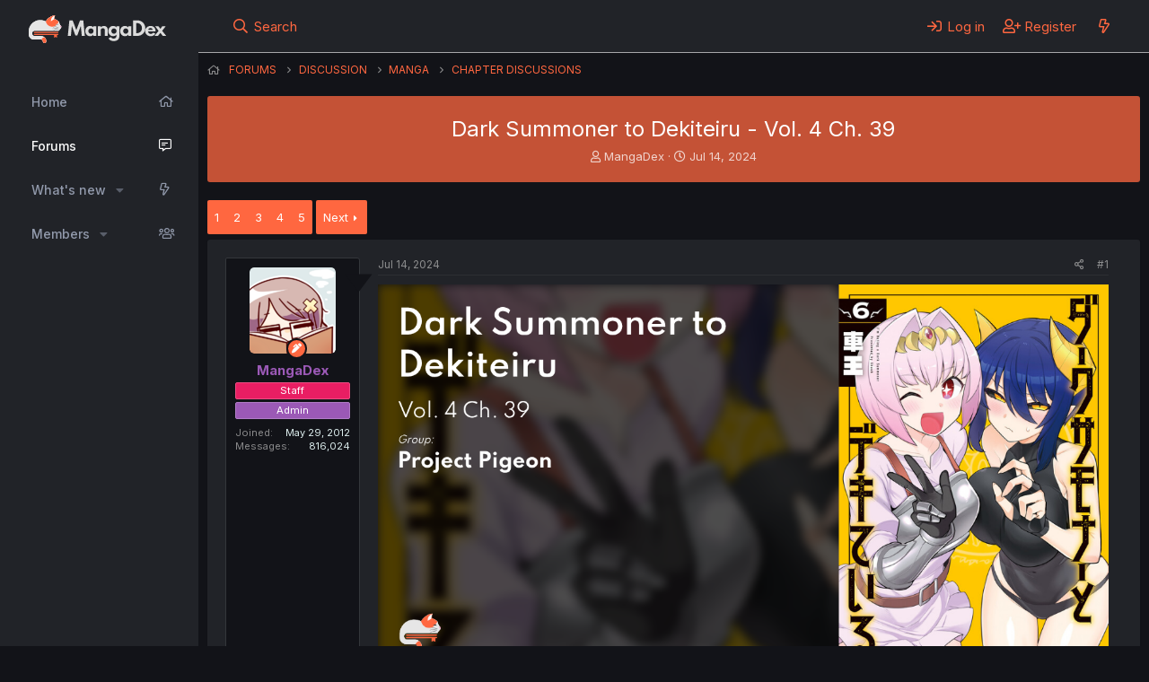

--- FILE ---
content_type: text/html; charset=utf-8
request_url: https://forums.mangadex.org/threads/dark-summoner-to-dekiteiru-vol-4-ch-39.1811461/
body_size: 25714
content:
<!DOCTYPE html>
<html id="XF" lang="en-US" dir="LTR"
	data-app="public"
	data-template="thread_view"
	data-container-key="node-60"
	data-content-key="thread-1811461"
	data-logged-in="false"
	data-cookie-prefix="xf_"
	data-csrf="1769190214,a4ac230e07294f5b1e84f42727855171"
	class="has-no-js template-thread_view"
	>
<head>
	<meta charset="utf-8" />
	<meta http-equiv="X-UA-Compatible" content="IE=Edge" />
	<meta name="viewport" content="width=device-width, initial-scale=1, viewport-fit=cover">

	
	
	

	<title>Dark Summoner to Dekiteiru - Vol. 4 Ch. 39 | MangaDex Forums</title>

	<link rel="manifest" href="/webmanifest.php">
	
		<meta name="theme-color" content="#ff6740" />
	

	<meta name="apple-mobile-web-app-title" content="MangaDex">
	
	
	
		
		<meta name="description" content="8c207b50-5191-45a3-a17d-22fc9de41b56" />
		<meta property="og:description" content="8c207b50-5191-45a3-a17d-22fc9de41b56" />
		<meta property="twitter:description" content="8c207b50-5191-45a3-a17d-22fc9de41b56" />
	
	
		<meta property="og:url" content="https://forums.mangadex.org/threads/dark-summoner-to-dekiteiru-vol-4-ch-39.1811461/" />
	
		<link rel="canonical" href="https://forums.mangadex.org/threads/dark-summoner-to-dekiteiru-vol-4-ch-39.1811461/" />
	
		<link rel="next" href="/threads/dark-summoner-to-dekiteiru-vol-4-ch-39.1811461/page-2" />
	

	
		
	
	
	<meta property="og:site_name" content="MangaDex Forums" />


	
	
		
	
	
	<meta property="og:type" content="website" />


	
	
		
	
	
	
		<meta property="og:title" content="Dark Summoner to Dekiteiru - Vol. 4 Ch. 39" />
		<meta property="twitter:title" content="Dark Summoner to Dekiteiru - Vol. 4 Ch. 39" />
	


	
	
	
	

	
	

	


	<link rel="preload" href="/styles/fonts/fa/fa-regular-400.woff2?_v=5.15.3" as="font" type="font/woff2" crossorigin="anonymous" />


	<link rel="preload" href="/styles/fonts/fa/fa-solid-900.woff2?_v=5.15.3" as="font" type="font/woff2" crossorigin="anonymous" />


<link rel="preload" href="/styles/fonts/fa/fa-brands-400.woff2?_v=5.15.3" as="font" type="font/woff2" crossorigin="anonymous" />

	<link rel="stylesheet" href="/css.php?css=public%3Anormalize.css%2Cpublic%3Afa.css%2Cpublic%3Acore.less%2Cpublic%3Aapp.less&amp;s=9&amp;l=1&amp;d=1730169642&amp;k=dc512728ca0f28fdbfdef5a5cac8fdb54c97ac71" />
	
	
		<link rel="preconnect" href="https://fonts.gstatic.com">
		<link href="https://fonts.googleapis.com/css2?family=Inter:wght@400;500;700&display=swap" rel="stylesheet">
	

	<link rel="stylesheet" href="/css.php?css=public%3Abb_code.less%2Cpublic%3Alightbox.less%2Cpublic%3Amessage.less%2Cpublic%3Ashare_controls.less%2Cpublic%3Astructured_list.less%2Cpublic%3Aextra.less&amp;s=9&amp;l=1&amp;d=1730169642&amp;k=8722989aa7b96aad26cb6e09e997b56969e94975" />

	
		<script src="/js/xf/preamble.min.js?_v=01af664d"></script>
	


	
	
	<script async src="https://www.googletagmanager.com/gtag/js?id=UA-114714674-1"></script>
	<script>
		window.dataLayer = window.dataLayer || [];
		function gtag(){dataLayer.push(arguments);}
		gtag('js', new Date());
		gtag('config', 'UA-114714674-1', {
			// 
			
			
		});
	</script>

</head>
<body data-template="thread_view">

<div class="p-pageWrapper" id="top">
	
<div class="p-sidebar">
	

	
	
	
	
		<div class="p-navSticky p-navSticky--primary " data-xf-init="sticky-header">
			
		<nav class="p-nav">
				<header class="p-header" id="header">
					<div class="p-header-content">
						
						<div class="p-header-logo p-header-logo--image">
							<a href="https://mangadex.org">
								<img src="/styles/box/styles/box/xenforo/mangadex_cat.svg" alt="MangaDex Forums" />
								<img class="logoText" src="/styles/box/styles/box/xenforo/mangadex_logo.svg" alt="MangaDex Forums" />
							</a>
						</div>
					

					
				</div>
			</header>
			<button type="button" class="button--plain p-nav-menuTrigger button" data-xf-click="off-canvas" data-menu=".js-headerOffCanvasMenu" tabindex="0" aria-label="Menu"><span class="button-text">
				<i aria-hidden="true"></i>
			</span></button>

			
				<div class="p-nav-smallLogo">
					<a href="https://mangadex.org">
						<img class="logoCat" src="/styles/box/styles/box/xenforo/mangadex_cat.svg" alt="MangaDex Forums" />
					</a>
				</div>
			

			<ul class="p-nav-list js-offCanvasNavSource">
				
					<li>
						
	<div class="p-navEl " >
		

			
	
	<a href="https://mangadex.org"
		class="p-navEl-link "
		
		data-xf-key="1"
		data-nav-id="home">Home</a>


			

		
		
	</div>

					</li>
				
					<li>
						
	<div class="p-navEl is-selected" data-has-children="true">
		

			
	
	<a href="/"
		class="p-navEl-link p-navEl-link--splitMenu "
		
		
		data-nav-id="forums">Forums</a>


			<a data-xf-key="2"
				data-xf-click="menu"
				data-menu-pos-ref="< .p-navEl"
				class="p-navEl-splitTrigger"
				role="button"
				tabindex="0"
				aria-label="Toggle expanded"
				aria-expanded="false"
				aria-haspopup="true"></a>

		
		
			<div class="menu menu--structural" data-menu="menu" aria-hidden="true">
				<div class="menu-content">
					
						
	
	
	<a href="/whats-new/posts/"
		class="menu-linkRow u-indentDepth0 js-offCanvasCopy "
		
		
		data-nav-id="newPosts">New posts</a>

	

					
						
	
	
	<a href="/search/?type=post"
		class="menu-linkRow u-indentDepth0 js-offCanvasCopy "
		
		
		data-nav-id="searchForums">Search forums</a>

	

					
				</div>
			</div>
		
	</div>

					</li>
				
					<li>
						
	<div class="p-navEl " data-has-children="true">
		

			
	
	<a href="/whats-new/"
		class="p-navEl-link p-navEl-link--splitMenu "
		
		
		data-nav-id="whatsNew">What's new</a>


			<a data-xf-key="3"
				data-xf-click="menu"
				data-menu-pos-ref="< .p-navEl"
				class="p-navEl-splitTrigger"
				role="button"
				tabindex="0"
				aria-label="Toggle expanded"
				aria-expanded="false"
				aria-haspopup="true"></a>

		
		
			<div class="menu menu--structural" data-menu="menu" aria-hidden="true">
				<div class="menu-content">
					
						
	
	
	<a href="/whats-new/posts/"
		class="menu-linkRow u-indentDepth0 js-offCanvasCopy "
		 rel="nofollow"
		
		data-nav-id="whatsNewPosts">New posts</a>

	

					
						
	
	
	<a href="/whats-new/profile-posts/"
		class="menu-linkRow u-indentDepth0 js-offCanvasCopy "
		 rel="nofollow"
		
		data-nav-id="whatsNewProfilePosts">New profile posts</a>

	

					
						
	
	
	<a href="/whats-new/latest-activity"
		class="menu-linkRow u-indentDepth0 js-offCanvasCopy "
		 rel="nofollow"
		
		data-nav-id="latestActivity">Latest activity</a>

	

					
				</div>
			</div>
		
	</div>

					</li>
				
					<li>
						
	<div class="p-navEl " data-has-children="true">
		

			
	
	<a href="/members/"
		class="p-navEl-link p-navEl-link--splitMenu "
		
		
		data-nav-id="members">Members</a>


			<a data-xf-key="4"
				data-xf-click="menu"
				data-menu-pos-ref="< .p-navEl"
				class="p-navEl-splitTrigger"
				role="button"
				tabindex="0"
				aria-label="Toggle expanded"
				aria-expanded="false"
				aria-haspopup="true"></a>

		
		
			<div class="menu menu--structural" data-menu="menu" aria-hidden="true">
				<div class="menu-content">
					
						
	
	
	<a href="/members/list/"
		class="menu-linkRow u-indentDepth0 js-offCanvasCopy "
		
		
		data-nav-id="registeredMembers">Registered members</a>

	

					
						
	
	
	<a href="/online/"
		class="menu-linkRow u-indentDepth0 js-offCanvasCopy "
		
		
		data-nav-id="currentVisitors">Current visitors</a>

	

					
						
	
	
	<a href="/whats-new/profile-posts/"
		class="menu-linkRow u-indentDepth0 js-offCanvasCopy "
		 rel="nofollow"
		
		data-nav-id="newProfilePosts">New profile posts</a>

	

					
						
	
	
	<a href="/search/?type=profile_post"
		class="menu-linkRow u-indentDepth0 js-offCanvasCopy "
		
		
		data-nav-id="searchProfilePosts">Search profile posts</a>

	

					
				</div>
			</div>
		
	</div>

					</li>
				
			</ul>
		</nav>
	
		</div>
	
	
	<div class="offCanvasMenu offCanvasMenu--nav js-headerOffCanvasMenu" data-menu="menu" aria-hidden="true" data-ocm-builder="navigation">
		<div class="offCanvasMenu-backdrop" data-menu-close="true"></div>
		<div class="offCanvasMenu-content">
			<div class="offCanvasMenu-header">
				Menu
				<a class="offCanvasMenu-closer" data-menu-close="true" role="button" tabindex="0" aria-label="Close"></a>
			</div>
			
				<div class="p-offCanvasRegisterLink">
					<div class="offCanvasMenu-linkHolder">
						<a href="/login/" class="offCanvasMenu-link">
							Log in
						</a>
					</div>
					<hr class="offCanvasMenu-separator" />
					
						<div class="offCanvasMenu-linkHolder">
							<a href="/register/" class="offCanvasMenu-link">
								Register
							</a>
						</div>
						<hr class="offCanvasMenu-separator" />
					
				</div>
			
			<div class="js-offCanvasNavTarget"></div>
			<div class="offCanvasMenu-installBanner js-installPromptContainer" style="display: none;" data-xf-init="install-prompt">
				<div class="offCanvasMenu-installBanner-header">Install the app</div>
				<button type="button" class="js-installPromptButton button"><span class="button-text">Install</span></button>
			</div>
		</div>
	</div>
	
</div>

<div class="p-body">
	<nav class="p-navTop">
		<div class="p-nav-row">
			
			<div class="p-navgroup p-discovery">
				
					<a href="/search/"
						class="p-navgroup-link p-navgroup-link--iconic p-navgroup-link--search"
						data-xf-click="menu"
						data-xf-key="/"
						aria-label="Search"
						aria-expanded="false"
						aria-haspopup="true"
						title="Search">
						<i aria-hidden="true"></i>
						<span class="p-navgroup-linkText">Search</span>
					</a>
					<div class="menu menu--structural menu--wide" data-menu="menu" aria-hidden="true">
						<form action="/search/search" method="post"
							class="menu-content"
							data-xf-init="quick-search">

							<h3 class="menu-header">Search</h3>
							
							<div class="menu-row">
								
									<div class="inputGroup inputGroup--joined">
										<input type="text" class="input" name="keywords" placeholder="Search…" aria-label="Search" data-menu-autofocus="true" />
										
			<select name="constraints" class="js-quickSearch-constraint input" aria-label="Search within">
				<option value="">Everywhere</option>
<option value="{&quot;search_type&quot;:&quot;post&quot;}">Threads</option>
<option value="{&quot;search_type&quot;:&quot;post&quot;,&quot;c&quot;:{&quot;nodes&quot;:[60],&quot;child_nodes&quot;:1}}">This forum</option>
<option value="{&quot;search_type&quot;:&quot;post&quot;,&quot;c&quot;:{&quot;thread&quot;:1811461}}">This thread</option>

			</select>
		
									</div>
								
							</div>

							
							<div class="menu-row">
								<label class="iconic"><input type="checkbox"  name="c[title_only]" value="1" /><i aria-hidden="true"></i><span class="iconic-label">Search titles only</span></label>

							</div>
							
							<div class="menu-row">
								<div class="inputGroup">
									<span class="inputGroup-text" id="ctrl_search_menu_by_member">By:</span>
									<input type="text" class="input" name="c[users]" data-xf-init="auto-complete" placeholder="Member" aria-labelledby="ctrl_search_menu_by_member" />
								</div>
							</div>
							<div class="menu-footer">
								<span class="menu-footer-controls">
									<button type="submit" class="button--primary button button--icon button--icon--search"><span class="button-text">Search</span></button>
									<a href="/search/" class="button"><span class="button-text">Advanced search…</span></a>
								</span>
							</div>

							<input type="hidden" name="_xfToken" value="1769190214,a4ac230e07294f5b1e84f42727855171" />
						</form>
					</div>
				
			</div>
		</div>
		<div class="p-nav-opposite">
			<div class="p-navgroup p-account p-navgroup--guest">
				
					
						<a href="/login/" class="p-navgroup-link p-navgroup-link--iconic p-navgroup-link--logIn"
							data-xf-click="overlay" data-follow-redirects="on">
							<i aria-hidden="true"></i>
							<span class="p-navgroup-linkText">Log in</span>
						</a>
					
					<div class="menu menu--structural menu--medium" data-menu="menu" aria-hidden="true" data-href="/login/"></div>
					
						<a href="/register/" class="p-navgroup-link p-navgroup-link--iconic p-navgroup-link--register"
							data-xf-click="overlay" data-follow-redirects="on">
							<i aria-hidden="true"></i>
							<span class="p-navgroup-linkText">Register</span>
						</a>
					
				

				<a href="/whats-new/"
					class="p-navgroup-link p-navgroup-link--iconic p-navgroup-link--whatsnew"
					aria-label="What&#039;s new"
					title="What&#039;s new">
					<i aria-hidden="true"></i>
					<span class="p-navgroup-linkText">What's new</span>
				</a>
			</div>
		</div>
	</nav>

	

	

	<div class="p-body-inner">
		<!--XF:EXTRA_OUTPUT-->
		
		
		
		
		
		<div class="p-breadcrumbs--container">
			
	
		<ul class="p-breadcrumbs "
			itemscope itemtype="https://schema.org/BreadcrumbList">
		
			

			
			

			
				
				
	<li itemprop="itemListElement" itemscope itemtype="https://schema.org/ListItem">
		<a href="/" itemprop="item">
			
				<span itemprop="name">Forums</span>
			
		</a>
		<meta itemprop="position" content="1" />
	</li>

			

			
			
				
				
	<li itemprop="itemListElement" itemscope itemtype="https://schema.org/ListItem">
		<a href="/#discussion.6" itemprop="item">
			
				<span itemprop="name">Discussion</span>
			
		</a>
		<meta itemprop="position" content="2" />
	</li>

			
				
				
	<li itemprop="itemListElement" itemscope itemtype="https://schema.org/ListItem">
		<a href="/forums/manga.39/" itemprop="item">
			
				<span itemprop="name">Manga</span>
			
		</a>
		<meta itemprop="position" content="3" />
	</li>

			
				
				
	<li itemprop="itemListElement" itemscope itemtype="https://schema.org/ListItem">
		<a href="/forums/chapter-discussions.60/" itemprop="item">
			
				<span itemprop="name">Chapter Discussions</span>
			
		</a>
		<meta itemprop="position" content="4" />
	</li>

			

		
		</ul>
	

			
		</div>
		
		
		
		

		

		

		
	<noscript class="js-jsWarning"><div class="blockMessage blockMessage--important blockMessage--iconic u-noJsOnly">JavaScript is disabled. For a better experience, please enable JavaScript in your browser before proceeding.</div></noscript>

		
	<div class="blockMessage blockMessage--important blockMessage--iconic js-browserWarning" style="display: none">You are using an out of date browser. It  may not display this or other websites correctly.<br />You should upgrade or use an <a href="https://www.google.com/chrome/" target="_blank" rel="noopener">alternative browser</a>.</div>


		
			<div class="p-body-header">
			
				
					<div class="p-title ">
					
						
							<h1 class="p-title-value">Dark Summoner to Dekiteiru - Vol. 4 Ch. 39
	
	
	

</h1>
						
						
					
					</div>
				

				
					<div class="p-description">
	<ul class="listInline listInline--bullet">
		<li>
			<i class="fa--xf far fa-user" aria-hidden="true" title="Thread starter"></i>
			<span class="u-srOnly">Thread starter</span>

			<a href="/members/mangadex.3/" class="username  u-concealed" dir="auto" data-user-id="3" data-xf-init="member-tooltip"><span class="username--staff username--moderator">MangaDex</span></a>
		</li>
		<li>
			<i class="fa--xf far fa-clock" aria-hidden="true" title="Start date"></i>
			<span class="u-srOnly">Start date</span>

			<a href="/threads/dark-summoner-to-dekiteiru-vol-4-ch-39.1811461/" class="u-concealed"><time  class="u-dt" dir="auto" datetime="2024-07-14T00:00:07+0100" data-time="1720911607" data-date-string="Jul 14, 2024" data-time-string="12:00 AM" title="Jul 14, 2024 at 12:00 AM">Jul 14, 2024</time></a>
		</li>
		
	</ul>
</div>
				
			
			</div>
		

		<div class="p-body-main  ">
			

			<div class="p-body-content is-active">
				
				<div class="p-body-pageContent">










	
	
	
		
	
	
	


	
	
	
		
	
	
	


	
	
		
	
	
	


	
	












	

	
		
	





















<div class="block block--messages" data-xf-init="" data-type="post" data-href="/inline-mod/" data-search-target="*">

	<span class="u-anchorTarget" id="posts"></span>

	
		
	

	

	<div class="block-outer"><div class="block-outer-main"><nav class="pageNavWrapper pageNavWrapper--mixed ">



<div class="pageNav  pageNav--skipEnd">
	

	<ul class="pageNav-main">
		

	
		<li class="pageNav-page pageNav-page--current "><a href="/threads/dark-summoner-to-dekiteiru-vol-4-ch-39.1811461/">1</a></li>
	


		

		
			

	
		<li class="pageNav-page pageNav-page--later"><a href="/threads/dark-summoner-to-dekiteiru-vol-4-ch-39.1811461/page-2">2</a></li>
	

		
			

	
		<li class="pageNav-page pageNav-page--later"><a href="/threads/dark-summoner-to-dekiteiru-vol-4-ch-39.1811461/page-3">3</a></li>
	

		

		
			
				

	
		<li class="pageNav-page pageNav-page--later"><a href="/threads/dark-summoner-to-dekiteiru-vol-4-ch-39.1811461/page-4">4</a></li>
	

			
		

		

	
		<li class="pageNav-page "><a href="/threads/dark-summoner-to-dekiteiru-vol-4-ch-39.1811461/page-5">5</a></li>
	

	</ul>

	
		<a href="/threads/dark-summoner-to-dekiteiru-vol-4-ch-39.1811461/page-2" class="pageNav-jump pageNav-jump--next">Next</a>
	
</div>

<div class="pageNavSimple">
	

	<a class="pageNavSimple-el pageNavSimple-el--current"
		data-xf-init="tooltip" title="Go to page"
		data-xf-click="menu" role="button" tabindex="0" aria-expanded="false" aria-haspopup="true">
		1 of 5
	</a>
	

	<div class="menu menu--pageJump" data-menu="menu" aria-hidden="true">
		<div class="menu-content">
			<h4 class="menu-header">Go to page</h4>
			<div class="menu-row" data-xf-init="page-jump" data-page-url="/threads/dark-summoner-to-dekiteiru-vol-4-ch-39.1811461/page-%page%">
				<div class="inputGroup inputGroup--numbers">
					<div class="inputGroup inputGroup--numbers inputNumber" data-xf-init="number-box"><input type="number" pattern="\d*" class="input input--number js-numberBoxTextInput input input--numberNarrow js-pageJumpPage" value="1"  min="1" max="5" step="1" required="required" data-menu-autofocus="true" /></div>
					<span class="inputGroup-text"><button type="button" class="js-pageJumpGo button"><span class="button-text">Go</span></button></span>
				</div>
			</div>
		</div>
	</div>


	
		<a href="/threads/dark-summoner-to-dekiteiru-vol-4-ch-39.1811461/page-2" class="pageNavSimple-el pageNavSimple-el--next">
			Next <i aria-hidden="true"></i>
		</a>
		<a href="/threads/dark-summoner-to-dekiteiru-vol-4-ch-39.1811461/page-5"
			class="pageNavSimple-el pageNavSimple-el--last"
			data-xf-init="tooltip" title="Last">
			<i aria-hidden="true"></i> <span class="u-srOnly">Last</span>
		</a>
	
</div>

</nav>



</div></div>

	

	
		
	<div class="block-outer js-threadStatusField"></div>

	

	<div class="block-container lbContainer"
		data-xf-init="lightbox select-to-quote"
		data-message-selector=".js-post"
		data-lb-id="thread-1811461"
		data-lb-universal="0">

		<div class="block-body js-replyNewMessageContainer">
			
				

					

					
						

	

	

	
	<article class="message message--post js-post js-inlineModContainer is-first  "
		data-author="MangaDex"
		data-content="post-22128406"
		id="js-post-22128406">

		<span class="u-anchorTarget" id="post-22128406"></span>

		
			<div class="message-inner">
				
					<div class="message-cell message-cell--user">
						

	<section itemscope itemtype="https://schema.org/Person" class="message-user">
		<div class="message-avatar ">
			<div class="message-avatar-wrapper">
				<a href="/members/mangadex.3/" class="avatar avatar--m" data-user-id="3" data-xf-init="member-tooltip">
			<img src="/community/avatars/m/0/3.jpg?1673176662" srcset="/community/avatars/l/0/3.jpg?1673176662 2x" alt="MangaDex" class="avatar-u3-m" width="96" height="96" loading="lazy" itemprop="image" /> 
		</a>
				
				
					
						<div class="message-avatar-owner" data-xf-init="tooltip" title="Thread Owner">
						<i class="fas fa-pen-alt"></i>
					</div>
					
				
			</div>
		</div>
		<div class="message-userDetails">
			<div class="message-userName">
				<h4 class="message-name"><a href="/members/mangadex.3/" class="username " dir="auto" data-user-id="3" data-xf-init="member-tooltip" itemprop="name"><span class="username--style3 username--staff username--moderator">MangaDex</span></a></h4>
			</div>
			
			<div class="userBanner userBanner--staff message-userBanner" dir="auto" itemprop="jobTitle"><span class="userBanner-before"></span><strong>Staff</strong><span class="userBanner-after"></span></div>
<div class="userBanner userBanner--admin message-userBanner" itemprop="jobTitle"><span class="userBanner-before"></span><strong>Admin</strong><span class="userBanner-after"></span></div>
		</div>
		
			
			
				<div class="message-userExtras">
				
					
						<dl class="pairs pairs--justified">
							<dt>Joined</dt>
							<dd>May 29, 2012</dd>
						</dl>
					
					
						<dl class="pairs pairs--justified">
							<dt>Messages</dt>
							<dd>816,024</dd>
						</dl>
					
					
					
					
					
					
					
					
				
				</div>
			
		
		<span class="message-userArrow"></span>
	</section>

						
					</div>
				

				
					<div class="message-cell message-cell--main">
					
						<div class="message-main js-quickEditTarget">

							
								

	<header class="message-attribution message-attribution--split">
		<ul class="message-attribution-main listInline ">
			
			
			<li class="u-concealed">
				<a href="/threads/dark-summoner-to-dekiteiru-vol-4-ch-39.1811461/post-22128406" rel="nofollow">
					<time  class="u-dt" dir="auto" datetime="2024-07-14T00:00:07+0100" data-time="1720911607" data-date-string="Jul 14, 2024" data-time-string="12:00 AM" title="Jul 14, 2024 at 12:00 AM" itemprop="datePublished">Jul 14, 2024</time>
				</a>
			</li>
			
		</ul>

		<ul class="message-attribution-opposite message-attribution-opposite--list ">
			
				
			
			
			<li>
				<a href="/threads/dark-summoner-to-dekiteiru-vol-4-ch-39.1811461/post-22128406"
					class="message-attribution-gadget"
					data-xf-init="share-tooltip"
					data-href="/posts/22128406/share"
					aria-label="Share"
					rel="nofollow">
					<i class="fa--xf far fa-share-alt" aria-hidden="true"></i>
				</a>
			</li>
			
			
				<li>
					<a href="/threads/dark-summoner-to-dekiteiru-vol-4-ch-39.1811461/post-22128406" rel="nofollow">
						#1
					</a>
				</li>
			
		</ul>
	</header>

							

							<div class="message-content js-messageContent">
							

								
									
	
	
	

								

								
									

	<div class="message-userContent lbContainer js-lbContainer "
		data-lb-id="post-22128406"
		data-lb-caption-desc="MangaDex &middot; Jul 14, 2024 at 12:00 AM">

		
			

	

		

		<article class="message-body js-selectToQuote">
			
				
			
			
				<div class="bbWrapper"><a href="https://mangadex.org/chapter/8c207b50-5191-45a3-a17d-22fc9de41b56" target="_blank"><img alt="chapter" src="https://og.mangadex.org/og-image/chapter/8c207b50-5191-45a3-a17d-22fc9de41b56" /></a></div>
			
			<div class="js-selectToQuoteEnd">&nbsp;</div>
			
				
			
		</article>

		
			

	

		

		
	</div>

								

								
									
	

								

								
									
	

								

							
							</div>

							
								
	<footer class="message-footer">
		

		<div class="reactionsBar js-reactionsList is-active">
			
	
	
		<ul class="reactionSummary">
		
			<li><span class="reaction reaction--small reaction--3" data-reaction-id="3"><i aria-hidden="true"></i><img src="[data-uri]" class="reaction-sprite js-reaction" alt="Funny" title="Funny" /></span></li><li><span class="reaction reaction--small reaction--1" data-reaction-id="1"><i aria-hidden="true"></i><img src="[data-uri]" class="reaction-sprite js-reaction" alt="Like" title="Like" /></span></li><li><span class="reaction reaction--small reaction--15" data-reaction-id="15"><i aria-hidden="true"></i><img src="[data-uri]" class="reaction-sprite js-reaction" alt="Thinking" title="Thinking" /></span></li>
		
		</ul>
	


<span class="u-srOnly">Reactions:</span>
<a class="reactionsBar-link" href="/posts/22128406/reactions" data-xf-click="overlay" data-cache="false" rel="nofollow"><bdi>EggMiner</bdi>, <bdi>jeston</bdi>, <bdi>legion98532</bdi> and 6 others</a>
		</div>

		<div class="js-historyTarget message-historyTarget toggleTarget" data-href="trigger-href"></div>
	</footer>

							
						</div>

					
					</div>
				
			</div>
		
	</article>

	
	

					

					

				

					

					
						

	

	

	
	<article class="message message--post js-post js-inlineModContainer   "
		data-author="TheManWhoSeeks"
		data-content="post-22128466"
		id="js-post-22128466">

		<span class="u-anchorTarget" id="post-22128466"></span>

		
			<div class="message-inner">
				
					<div class="message-cell message-cell--user">
						

	<section itemscope itemtype="https://schema.org/Person" class="message-user">
		<div class="message-avatar ">
			<div class="message-avatar-wrapper">
				<a href="/members/themanwhoseeks.311715/" class="avatar avatar--m" data-user-id="311715" data-xf-init="member-tooltip">
			<img src="/community/avatars/m/311/311715.jpg?1673162201" srcset="/community/avatars/l/311/311715.jpg?1673162201 2x" alt="TheManWhoSeeks" class="avatar-u311715-m" width="96" height="96" loading="lazy" itemprop="image" /> 
		</a>
				
				
			</div>
		</div>
		<div class="message-userDetails">
			<div class="message-userName">
				<h4 class="message-name"><a href="/members/themanwhoseeks.311715/" class="username " dir="auto" data-user-id="311715" data-xf-init="member-tooltip" itemprop="name">TheManWhoSeeks</a></h4>
			</div>
			<h5 class="userTitle message-userTitle" dir="auto" itemprop="jobTitle">Dex-chan lover</h5>
			
		</div>
		
			
			
				<div class="message-userExtras">
				
					
						<dl class="pairs pairs--justified">
							<dt>Joined</dt>
							<dd>May 1, 2020</dd>
						</dl>
					
					
						<dl class="pairs pairs--justified">
							<dt>Messages</dt>
							<dd>451</dd>
						</dl>
					
					
					
					
					
					
					
					
				
				</div>
			
		
		<span class="message-userArrow"></span>
	</section>

						
					</div>
				

				
					<div class="message-cell message-cell--main">
					
						<div class="message-main js-quickEditTarget">

							
								

	<header class="message-attribution message-attribution--split">
		<ul class="message-attribution-main listInline ">
			
			
			<li class="u-concealed">
				<a href="/threads/dark-summoner-to-dekiteiru-vol-4-ch-39.1811461/post-22128466" rel="nofollow">
					<time  class="u-dt" dir="auto" datetime="2024-07-14T00:05:23+0100" data-time="1720911923" data-date-string="Jul 14, 2024" data-time-string="12:05 AM" title="Jul 14, 2024 at 12:05 AM" itemprop="datePublished">Jul 14, 2024</time>
				</a>
			</li>
			
		</ul>

		<ul class="message-attribution-opposite message-attribution-opposite--list ">
			
			
			<li>
				<a href="/threads/dark-summoner-to-dekiteiru-vol-4-ch-39.1811461/post-22128466"
					class="message-attribution-gadget"
					data-xf-init="share-tooltip"
					data-href="/posts/22128466/share"
					aria-label="Share"
					rel="nofollow">
					<i class="fa--xf far fa-share-alt" aria-hidden="true"></i>
				</a>
			</li>
			
			
				<li>
					<a href="/threads/dark-summoner-to-dekiteiru-vol-4-ch-39.1811461/post-22128466" rel="nofollow">
						#2
					</a>
				</li>
			
		</ul>
	</header>

							

							<div class="message-content js-messageContent">
							

								
									
	
	
	

								

								
									

	<div class="message-userContent lbContainer js-lbContainer "
		data-lb-id="post-22128466"
		data-lb-caption-desc="TheManWhoSeeks &middot; Jul 14, 2024 at 12:05 AM">

		

		<article class="message-body js-selectToQuote">
			
				
			
			
				<div class="bbWrapper">DAMN YOU IMP, WE MUST KEEP HER PURE!</div>
			
			<div class="js-selectToQuoteEnd">&nbsp;</div>
			
				
			
		</article>

		

		
	</div>

								

								
									
	

								

								
									
	

								

							
							</div>

							
								
	<footer class="message-footer">
		

		<div class="reactionsBar js-reactionsList is-active">
			
	
	
		<ul class="reactionSummary">
		
			<li><span class="reaction reaction--small reaction--1" data-reaction-id="1"><i aria-hidden="true"></i><img src="[data-uri]" class="reaction-sprite js-reaction" alt="Like" title="Like" /></span></li><li><span class="reaction reaction--small reaction--6" data-reaction-id="6"><i aria-hidden="true"></i><img src="[data-uri]" class="reaction-sprite js-reaction" alt="Angry" title="Angry" /></span></li><li><span class="reaction reaction--small reaction--31" data-reaction-id="31"><i aria-hidden="true"></i><img src="[data-uri]" class="reaction-sprite js-reaction" alt="meguuusad" title="meguuusad" /></span></li>
		
		</ul>
	


<span class="u-srOnly">Reactions:</span>
<a class="reactionsBar-link" href="/posts/22128466/reactions" data-xf-click="overlay" data-cache="false" rel="nofollow"><bdi>KyuTeaParty</bdi>, <bdi>BigDoggo</bdi>, <bdi>PLaci1982</bdi> and 127 others</a>
		</div>

		<div class="js-historyTarget message-historyTarget toggleTarget" data-href="trigger-href"></div>
	</footer>

							
						</div>

					
					</div>
				
			</div>
		
	</article>

	
	

					

					

				

					

					
						

	

	

	
	<article class="message message--post js-post js-inlineModContainer   "
		data-author="IlsaTilsaKilsaMilsa"
		data-content="post-22128475"
		id="js-post-22128475">

		<span class="u-anchorTarget" id="post-22128475"></span>

		
			<div class="message-inner">
				
					<div class="message-cell message-cell--user">
						

	<section itemscope itemtype="https://schema.org/Person" class="message-user">
		<div class="message-avatar ">
			<div class="message-avatar-wrapper">
				<a href="/members/ilsatilsakilsamilsa.33669/" class="avatar avatar--m" data-user-id="33669" data-xf-init="member-tooltip">
			<img src="/community/avatars/m/33/33669.jpg?1716172038" srcset="/community/avatars/l/33/33669.jpg?1716172038 2x" alt="IlsaTilsaKilsaMilsa" class="avatar-u33669-m" width="96" height="96" loading="lazy" itemprop="image" /> 
		</a>
				
				
			</div>
		</div>
		<div class="message-userDetails">
			<div class="message-userName">
				<h4 class="message-name"><a href="/members/ilsatilsakilsamilsa.33669/" class="username " dir="auto" data-user-id="33669" data-xf-init="member-tooltip" itemprop="name">IlsaTilsaKilsaMilsa</a></h4>
			</div>
			<h5 class="userTitle message-userTitle" dir="auto" itemprop="jobTitle">Dex-chan lover</h5>
			
		</div>
		
			
			
				<div class="message-userExtras">
				
					
						<dl class="pairs pairs--justified">
							<dt>Joined</dt>
							<dd>Jan 18, 2018</dd>
						</dl>
					
					
						<dl class="pairs pairs--justified">
							<dt>Messages</dt>
							<dd>1,314</dd>
						</dl>
					
					
					
					
					
					
					
					
				
				</div>
			
		
		<span class="message-userArrow"></span>
	</section>

						
					</div>
				

				
					<div class="message-cell message-cell--main">
					
						<div class="message-main js-quickEditTarget">

							
								

	<header class="message-attribution message-attribution--split">
		<ul class="message-attribution-main listInline ">
			
			
			<li class="u-concealed">
				<a href="/threads/dark-summoner-to-dekiteiru-vol-4-ch-39.1811461/post-22128475" rel="nofollow">
					<time  class="u-dt" dir="auto" datetime="2024-07-14T00:05:56+0100" data-time="1720911956" data-date-string="Jul 14, 2024" data-time-string="12:05 AM" title="Jul 14, 2024 at 12:05 AM" itemprop="datePublished">Jul 14, 2024</time>
				</a>
			</li>
			
		</ul>

		<ul class="message-attribution-opposite message-attribution-opposite--list ">
			
			
			<li>
				<a href="/threads/dark-summoner-to-dekiteiru-vol-4-ch-39.1811461/post-22128475"
					class="message-attribution-gadget"
					data-xf-init="share-tooltip"
					data-href="/posts/22128475/share"
					aria-label="Share"
					rel="nofollow">
					<i class="fa--xf far fa-share-alt" aria-hidden="true"></i>
				</a>
			</li>
			
			
				<li>
					<a href="/threads/dark-summoner-to-dekiteiru-vol-4-ch-39.1811461/post-22128475" rel="nofollow">
						#3
					</a>
				</li>
			
		</ul>
	</header>

							

							<div class="message-content js-messageContent">
							

								
									
	
	
	

								

								
									

	<div class="message-userContent lbContainer js-lbContainer "
		data-lb-id="post-22128475"
		data-lb-caption-desc="IlsaTilsaKilsaMilsa &middot; Jul 14, 2024 at 12:05 AM">

		

		<article class="message-body js-selectToQuote">
			
				
			
			
				<div class="bbWrapper">But this is a woman getting in between a couple more than man getting between yuri...</div>
			
			<div class="js-selectToQuoteEnd">&nbsp;</div>
			
				
			
		</article>

		

		
	</div>

								

								
									
	

								

								
									
	

								

							
							</div>

							
								
	<footer class="message-footer">
		

		<div class="reactionsBar js-reactionsList is-active">
			
	
	
		<ul class="reactionSummary">
		
			<li><span class="reaction reaction--small reaction--1" data-reaction-id="1"><i aria-hidden="true"></i><img src="[data-uri]" class="reaction-sprite js-reaction" alt="Like" title="Like" /></span></li><li><span class="reaction reaction--small reaction--9" data-reaction-id="9"><i aria-hidden="true"></i><img src="/styles/box/styles/box/xenforo/smilies/mangadex/this.png"  class="reaction-image js-reaction" alt="This" title="This" /></span></li><li><span class="reaction reaction--small reaction--30" data-reaction-id="30"><i aria-hidden="true"></i><img src="/styles/box/styles/box/xenforo/smilies/mangadex/bulb.png"  class="reaction-image js-reaction" alt="Helpful" title="Helpful" /></span></li>
		
		</ul>
	


<span class="u-srOnly">Reactions:</span>
<a class="reactionsBar-link" href="/posts/22128475/reactions" data-xf-click="overlay" data-cache="false" rel="nofollow"><bdi>PLaci1982</bdi>, <bdi>Taira_no_kagekiyo</bdi>, <bdi>Gxwild5</bdi> and 75 others</a>
		</div>

		<div class="js-historyTarget message-historyTarget toggleTarget" data-href="trigger-href"></div>
	</footer>

							
						</div>

					
					</div>
				
			</div>
		
	</article>

	
	

					

					

				

					

					
						

	

	

	
	<article class="message message--post js-post js-inlineModContainer   "
		data-author="Acolytus"
		data-content="post-22128478"
		id="js-post-22128478">

		<span class="u-anchorTarget" id="post-22128478"></span>

		
			<div class="message-inner">
				
					<div class="message-cell message-cell--user">
						

	<section itemscope itemtype="https://schema.org/Person" class="message-user">
		<div class="message-avatar ">
			<div class="message-avatar-wrapper">
				<a href="/members/acolytus.17067/" class="avatar avatar--m" data-user-id="17067" data-xf-init="member-tooltip">
			<img src="/community/avatars/m/17/17067.jpg?1758940082" srcset="/community/avatars/l/17/17067.jpg?1758940082 2x" alt="Acolytus" class="avatar-u17067-m" width="96" height="96" loading="lazy" itemprop="image" /> 
		</a>
				
				
			</div>
		</div>
		<div class="message-userDetails">
			<div class="message-userName">
				<h4 class="message-name"><a href="/members/acolytus.17067/" class="username " dir="auto" data-user-id="17067" data-xf-init="member-tooltip" itemprop="name">Acolytus</a></h4>
			</div>
			<h5 class="userTitle message-userTitle" dir="auto" itemprop="jobTitle">Dex-chan lover</h5>
			
		</div>
		
			
			
				<div class="message-userExtras">
				
					
						<dl class="pairs pairs--justified">
							<dt>Joined</dt>
							<dd>Jan 20, 2018</dd>
						</dl>
					
					
						<dl class="pairs pairs--justified">
							<dt>Messages</dt>
							<dd>3,266</dd>
						</dl>
					
					
					
					
					
					
					
					
				
				</div>
			
		
		<span class="message-userArrow"></span>
	</section>

						
					</div>
				

				
					<div class="message-cell message-cell--main">
					
						<div class="message-main js-quickEditTarget">

							
								

	<header class="message-attribution message-attribution--split">
		<ul class="message-attribution-main listInline ">
			
			
			<li class="u-concealed">
				<a href="/threads/dark-summoner-to-dekiteiru-vol-4-ch-39.1811461/post-22128478" rel="nofollow">
					<time  class="u-dt" dir="auto" datetime="2024-07-14T00:05:58+0100" data-time="1720911958" data-date-string="Jul 14, 2024" data-time-string="12:05 AM" title="Jul 14, 2024 at 12:05 AM" itemprop="datePublished">Jul 14, 2024</time>
				</a>
			</li>
			
		</ul>

		<ul class="message-attribution-opposite message-attribution-opposite--list ">
			
			
			<li>
				<a href="/threads/dark-summoner-to-dekiteiru-vol-4-ch-39.1811461/post-22128478"
					class="message-attribution-gadget"
					data-xf-init="share-tooltip"
					data-href="/posts/22128478/share"
					aria-label="Share"
					rel="nofollow">
					<i class="fa--xf far fa-share-alt" aria-hidden="true"></i>
				</a>
			</li>
			
			
				<li>
					<a href="/threads/dark-summoner-to-dekiteiru-vol-4-ch-39.1811461/post-22128478" rel="nofollow">
						#4
					</a>
				</li>
			
		</ul>
	</header>

							

							<div class="message-content js-messageContent">
							

								
									
	
	
	

								

								
									

	<div class="message-userContent lbContainer js-lbContainer "
		data-lb-id="post-22128478"
		data-lb-caption-desc="Acolytus &middot; Jul 14, 2024 at 12:05 AM">

		

		<article class="message-body js-selectToQuote">
			
				
			
			
				<div class="bbWrapper">The imp is so relatable...</div>
			
			<div class="js-selectToQuoteEnd">&nbsp;</div>
			
				
			
		</article>

		

		
	</div>

								

								
									
	

								

								
									
	

								

							
							</div>

							
								
	<footer class="message-footer">
		

		<div class="reactionsBar js-reactionsList is-active">
			
	
	
		<ul class="reactionSummary">
		
			<li><span class="reaction reaction--small reaction--1" data-reaction-id="1"><i aria-hidden="true"></i><img src="[data-uri]" class="reaction-sprite js-reaction" alt="Like" title="Like" /></span></li><li><span class="reaction reaction--small reaction--9" data-reaction-id="9"><i aria-hidden="true"></i><img src="/styles/box/styles/box/xenforo/smilies/mangadex/this.png"  class="reaction-image js-reaction" alt="This" title="This" /></span></li><li><span class="reaction reaction--small reaction--3" data-reaction-id="3"><i aria-hidden="true"></i><img src="[data-uri]" class="reaction-sprite js-reaction" alt="Funny" title="Funny" /></span></li>
		
		</ul>
	


<span class="u-srOnly">Reactions:</span>
<a class="reactionsBar-link" href="/posts/22128478/reactions" data-xf-click="overlay" data-cache="false" rel="nofollow"><bdi>Gxwild5</bdi>, <bdi>bregas</bdi>, <bdi>Sleepii</bdi> and 48 others</a>
		</div>

		<div class="js-historyTarget message-historyTarget toggleTarget" data-href="trigger-href"></div>
	</footer>

							
						</div>

					
					</div>
				
			</div>
		
	</article>

	
	

					

					

				

					

					
						

	

	

	
	<article class="message message--post js-post js-inlineModContainer   "
		data-author="700780089009"
		data-content="post-22128520"
		id="js-post-22128520">

		<span class="u-anchorTarget" id="post-22128520"></span>

		
			<div class="message-inner">
				
					<div class="message-cell message-cell--user">
						

	<section itemscope itemtype="https://schema.org/Person" class="message-user">
		<div class="message-avatar ">
			<div class="message-avatar-wrapper">
				<a href="/members/700780089009.689431/" class="avatar avatar--m" data-user-id="689431" data-xf-init="member-tooltip">
			<img src="/community/avatars/m/689/689431.jpg?1719288573" srcset="/community/avatars/l/689/689431.jpg?1719288573 2x" alt="700780089009" class="avatar-u689431-m" width="96" height="96" loading="lazy" itemprop="image" /> 
		</a>
				
				
			</div>
		</div>
		<div class="message-userDetails">
			<div class="message-userName">
				<h4 class="message-name"><a href="/members/700780089009.689431/" class="username " dir="auto" data-user-id="689431" data-xf-init="member-tooltip" itemprop="name">700780089009</a></h4>
			</div>
			<h5 class="userTitle message-userTitle" dir="auto" itemprop="jobTitle">Dex-chan lover</h5>
			
		</div>
		
			
			
				<div class="message-userExtras">
				
					
						<dl class="pairs pairs--justified">
							<dt>Joined</dt>
							<dd>Mar 16, 2024</dd>
						</dl>
					
					
						<dl class="pairs pairs--justified">
							<dt>Messages</dt>
							<dd>37</dd>
						</dl>
					
					
					
					
					
					
					
					
				
				</div>
			
		
		<span class="message-userArrow"></span>
	</section>

						
					</div>
				

				
					<div class="message-cell message-cell--main">
					
						<div class="message-main js-quickEditTarget">

							
								

	<header class="message-attribution message-attribution--split">
		<ul class="message-attribution-main listInline ">
			
			
			<li class="u-concealed">
				<a href="/threads/dark-summoner-to-dekiteiru-vol-4-ch-39.1811461/post-22128520" rel="nofollow">
					<time  class="u-dt" dir="auto" datetime="2024-07-14T00:10:09+0100" data-time="1720912209" data-date-string="Jul 14, 2024" data-time-string="12:10 AM" title="Jul 14, 2024 at 12:10 AM" itemprop="datePublished">Jul 14, 2024</time>
				</a>
			</li>
			
		</ul>

		<ul class="message-attribution-opposite message-attribution-opposite--list ">
			
			
			<li>
				<a href="/threads/dark-summoner-to-dekiteiru-vol-4-ch-39.1811461/post-22128520"
					class="message-attribution-gadget"
					data-xf-init="share-tooltip"
					data-href="/posts/22128520/share"
					aria-label="Share"
					rel="nofollow">
					<i class="fa--xf far fa-share-alt" aria-hidden="true"></i>
				</a>
			</li>
			
			
				<li>
					<a href="/threads/dark-summoner-to-dekiteiru-vol-4-ch-39.1811461/post-22128520" rel="nofollow">
						#5
					</a>
				</li>
			
		</ul>
	</header>

							

							<div class="message-content js-messageContent">
							

								
									
	
	
	

								

								
									

	<div class="message-userContent lbContainer js-lbContainer "
		data-lb-id="post-22128520"
		data-lb-caption-desc="700780089009 &middot; Jul 14, 2024 at 12:10 AM">

		

		<article class="message-body js-selectToQuote">
			
				
			
			
				<div class="bbWrapper">Soup grex when?</div>
			
			<div class="js-selectToQuoteEnd">&nbsp;</div>
			
				
			
		</article>

		

		
	</div>

								

								
									
	

								

								
									
	

								

							
							</div>

							
								
	<footer class="message-footer">
		

		<div class="reactionsBar js-reactionsList is-active">
			
	
	
		<ul class="reactionSummary">
		
			<li><span class="reaction reaction--small reaction--1" data-reaction-id="1"><i aria-hidden="true"></i><img src="[data-uri]" class="reaction-sprite js-reaction" alt="Like" title="Like" /></span></li><li><span class="reaction reaction--small reaction--4" data-reaction-id="4"><i aria-hidden="true"></i><img src="[data-uri]" class="reaction-sprite js-reaction" alt="Wow" title="Wow" /></span></li><li><span class="reaction reaction--small reaction--9" data-reaction-id="9"><i aria-hidden="true"></i><img src="/styles/box/styles/box/xenforo/smilies/mangadex/this.png"  class="reaction-image js-reaction" alt="This" title="This" /></span></li>
		
		</ul>
	


<span class="u-srOnly">Reactions:</span>
<a class="reactionsBar-link" href="/posts/22128520/reactions" data-xf-click="overlay" data-cache="false" rel="nofollow"><bdi>Gxwild5</bdi>, <bdi>JaceG13</bdi>, <bdi>p2x909</bdi> and 49 others</a>
		</div>

		<div class="js-historyTarget message-historyTarget toggleTarget" data-href="trigger-href"></div>
	</footer>

							
						</div>

					
					</div>
				
			</div>
		
	</article>

	
	

					

					

				

					

					
						

	

	

	
	<article class="message message--post js-post js-inlineModContainer   "
		data-author="TheBigMonk"
		data-content="post-22128526"
		id="js-post-22128526">

		<span class="u-anchorTarget" id="post-22128526"></span>

		
			<div class="message-inner">
				
					<div class="message-cell message-cell--user">
						

	<section itemscope itemtype="https://schema.org/Person" class="message-user">
		<div class="message-avatar ">
			<div class="message-avatar-wrapper">
				<a href="/members/thebigmonk.102033/" class="avatar avatar--m" data-user-id="102033" data-xf-init="member-tooltip">
			<img src="/community/avatars/m/102/102033.jpg?1672438183" srcset="/community/avatars/l/102/102033.jpg?1672438183 2x" alt="TheBigMonk" class="avatar-u102033-m" width="96" height="96" loading="lazy" itemprop="image" /> 
		</a>
				
				
			</div>
		</div>
		<div class="message-userDetails">
			<div class="message-userName">
				<h4 class="message-name"><a href="/members/thebigmonk.102033/" class="username " dir="auto" data-user-id="102033" data-xf-init="member-tooltip" itemprop="name"><span class="username--style47">TheBigMonk</span></a></h4>
			</div>
			
			<div class="userBanner userBanner--admin message-userBanner" itemprop="jobTitle"><span class="userBanner-before"></span><strong>Supporter</strong><span class="userBanner-after"></span></div>
		</div>
		
			
			
				<div class="message-userExtras">
				
					
						<dl class="pairs pairs--justified">
							<dt>Joined</dt>
							<dd>Dec 15, 2018</dd>
						</dl>
					
					
						<dl class="pairs pairs--justified">
							<dt>Messages</dt>
							<dd>1,222</dd>
						</dl>
					
					
					
					
					
					
					
					
				
				</div>
			
		
		<span class="message-userArrow"></span>
	</section>

						
					</div>
				

				
					<div class="message-cell message-cell--main">
					
						<div class="message-main js-quickEditTarget">

							
								

	<header class="message-attribution message-attribution--split">
		<ul class="message-attribution-main listInline ">
			
			
			<li class="u-concealed">
				<a href="/threads/dark-summoner-to-dekiteiru-vol-4-ch-39.1811461/post-22128526" rel="nofollow">
					<time  class="u-dt" dir="auto" datetime="2024-07-14T00:10:49+0100" data-time="1720912249" data-date-string="Jul 14, 2024" data-time-string="12:10 AM" title="Jul 14, 2024 at 12:10 AM" itemprop="datePublished">Jul 14, 2024</time>
				</a>
			</li>
			
		</ul>

		<ul class="message-attribution-opposite message-attribution-opposite--list ">
			
			
			<li>
				<a href="/threads/dark-summoner-to-dekiteiru-vol-4-ch-39.1811461/post-22128526"
					class="message-attribution-gadget"
					data-xf-init="share-tooltip"
					data-href="/posts/22128526/share"
					aria-label="Share"
					rel="nofollow">
					<i class="fa--xf far fa-share-alt" aria-hidden="true"></i>
				</a>
			</li>
			
			
				<li>
					<a href="/threads/dark-summoner-to-dekiteiru-vol-4-ch-39.1811461/post-22128526" rel="nofollow">
						#6
					</a>
				</li>
			
		</ul>
	</header>

							

							<div class="message-content js-messageContent">
							

								
									
	
	
	

								

								
									

	<div class="message-userContent lbContainer js-lbContainer "
		data-lb-id="post-22128526"
		data-lb-caption-desc="TheBigMonk &middot; Jul 14, 2024 at 12:10 AM">

		

		<article class="message-body js-selectToQuote">
			
				
			
			
				<div class="bbWrapper">Thanks for the chapter!<br />




<blockquote data-attributes="" data-quote="" data-source=""
	class="bbCodeBlock bbCodeBlock--expandable bbCodeBlock--quote js-expandWatch">
	
	<div class="bbCodeBlock-content">
		
		<div class="bbCodeBlock-expandContent js-expandContent ">
			Imp: A man butting into a yuri relationship is unacceptable...
		</div>
		<div class="bbCodeBlock-expandLink js-expandLink"><a role="button" tabindex="0">Click to expand...</a></div>
	</div>
</blockquote>That&#039;s pretty based.<br />




<blockquote data-attributes="" data-quote="" data-source=""
	class="bbCodeBlock bbCodeBlock--expandable bbCodeBlock--quote js-expandWatch">
	
	<div class="bbCodeBlock-content">
		
		<div class="bbCodeBlock-expandContent js-expandContent ">
			Also Imp: ...I rather like the progression of yuri getting corrupted by a man!
		</div>
		<div class="bbCodeBlock-expandLink js-expandLink"><a role="button" tabindex="0">Click to expand...</a></div>
	</div>
</blockquote>YOU WERE THE CHOSEN ONE, IMP!  <img src="[data-uri]" class="smilie smilie--sprite smilie--sprite36" alt=":angery:" title="angery    :angery:" loading="lazy" data-shortname=":angery:" /></div>
			
			<div class="js-selectToQuoteEnd">&nbsp;</div>
			
				
			
		</article>

		

		
	</div>

								

								
									
	

								

								
									
	

								

							
							</div>

							
								
	<footer class="message-footer">
		

		<div class="reactionsBar js-reactionsList is-active">
			
	
	
		<ul class="reactionSummary">
		
			<li><span class="reaction reaction--small reaction--1" data-reaction-id="1"><i aria-hidden="true"></i><img src="[data-uri]" class="reaction-sprite js-reaction" alt="Like" title="Like" /></span></li><li><span class="reaction reaction--small reaction--3" data-reaction-id="3"><i aria-hidden="true"></i><img src="[data-uri]" class="reaction-sprite js-reaction" alt="Funny" title="Funny" /></span></li><li><span class="reaction reaction--small reaction--9" data-reaction-id="9"><i aria-hidden="true"></i><img src="/styles/box/styles/box/xenforo/smilies/mangadex/this.png"  class="reaction-image js-reaction" alt="This" title="This" /></span></li>
		
		</ul>
	


<span class="u-srOnly">Reactions:</span>
<a class="reactionsBar-link" href="/posts/22128526/reactions" data-xf-click="overlay" data-cache="false" rel="nofollow"><bdi>BigDoggo</bdi>, <bdi>Taira_no_kagekiyo</bdi>, <bdi>7goat</bdi> and 77 others</a>
		</div>

		<div class="js-historyTarget message-historyTarget toggleTarget" data-href="trigger-href"></div>
	</footer>

							
						</div>

					
					</div>
				
			</div>
		
	</article>

	
	

					

					

				

					

					
						

	

	

	
	<article class="message message--post js-post js-inlineModContainer   "
		data-author="Ochrolv"
		data-content="post-22128535"
		id="js-post-22128535">

		<span class="u-anchorTarget" id="post-22128535"></span>

		
			<div class="message-inner">
				
					<div class="message-cell message-cell--user">
						

	<section itemscope itemtype="https://schema.org/Person" class="message-user">
		<div class="message-avatar ">
			<div class="message-avatar-wrapper">
				<a href="/members/ochrolv.67356/" class="avatar avatar--m" data-user-id="67356" data-xf-init="member-tooltip">
			<img src="/community/avatars/m/67/67356.jpg?1672437301"  alt="Ochrolv" class="avatar-u67356-m" width="96" height="96" loading="lazy" itemprop="image" /> 
		</a>
				
				
			</div>
		</div>
		<div class="message-userDetails">
			<div class="message-userName">
				<h4 class="message-name"><a href="/members/ochrolv.67356/" class="username " dir="auto" data-user-id="67356" data-xf-init="member-tooltip" itemprop="name">Ochrolv</a></h4>
			</div>
			<h5 class="userTitle message-userTitle" dir="auto" itemprop="jobTitle">Dex-chan lover</h5>
			
		</div>
		
			
			
				<div class="message-userExtras">
				
					
						<dl class="pairs pairs--justified">
							<dt>Joined</dt>
							<dd>Aug 27, 2018</dd>
						</dl>
					
					
						<dl class="pairs pairs--justified">
							<dt>Messages</dt>
							<dd>4,360</dd>
						</dl>
					
					
					
					
					
					
					
					
				
				</div>
			
		
		<span class="message-userArrow"></span>
	</section>

						
					</div>
				

				
					<div class="message-cell message-cell--main">
					
						<div class="message-main js-quickEditTarget">

							
								

	<header class="message-attribution message-attribution--split">
		<ul class="message-attribution-main listInline ">
			
			
			<li class="u-concealed">
				<a href="/threads/dark-summoner-to-dekiteiru-vol-4-ch-39.1811461/post-22128535" rel="nofollow">
					<time  class="u-dt" dir="auto" datetime="2024-07-14T00:11:25+0100" data-time="1720912285" data-date-string="Jul 14, 2024" data-time-string="12:11 AM" title="Jul 14, 2024 at 12:11 AM" itemprop="datePublished">Jul 14, 2024</time>
				</a>
			</li>
			
		</ul>

		<ul class="message-attribution-opposite message-attribution-opposite--list ">
			
			
			<li>
				<a href="/threads/dark-summoner-to-dekiteiru-vol-4-ch-39.1811461/post-22128535"
					class="message-attribution-gadget"
					data-xf-init="share-tooltip"
					data-href="/posts/22128535/share"
					aria-label="Share"
					rel="nofollow">
					<i class="fa--xf far fa-share-alt" aria-hidden="true"></i>
				</a>
			</li>
			
			
				<li>
					<a href="/threads/dark-summoner-to-dekiteiru-vol-4-ch-39.1811461/post-22128535" rel="nofollow">
						#7
					</a>
				</li>
			
		</ul>
	</header>

							

							<div class="message-content js-messageContent">
							

								
									
	
	
	

								

								
									

	<div class="message-userContent lbContainer js-lbContainer "
		data-lb-id="post-22128535"
		data-lb-caption-desc="Ochrolv &middot; Jul 14, 2024 at 12:11 AM">

		

		<article class="message-body js-selectToQuote">
			
				
			
			
				<div class="bbWrapper">In an alternate universe, Haru invited Shigure over Amona &amp; I believe the plot will be relatively be the same minus it being too sexual (plus being less funny) because no imp for his commentary &amp; interventions. Also imp you probably pissed off over half the yuri lovers with that comment on being in favor of corrupting yuri relationships. Thanks for the translations.</div>
			
			<div class="js-selectToQuoteEnd">&nbsp;</div>
			
				
			
		</article>

		

		
	</div>

								

								
									
	

								

								
									
	

								

							
							</div>

							
								
	<footer class="message-footer">
		

		<div class="reactionsBar js-reactionsList is-active">
			
	
	
		<ul class="reactionSummary">
		
			<li><span class="reaction reaction--small reaction--1" data-reaction-id="1"><i aria-hidden="true"></i><img src="[data-uri]" class="reaction-sprite js-reaction" alt="Like" title="Like" /></span></li><li><span class="reaction reaction--small reaction--3" data-reaction-id="3"><i aria-hidden="true"></i><img src="[data-uri]" class="reaction-sprite js-reaction" alt="Funny" title="Funny" /></span></li><li><span class="reaction reaction--small reaction--4" data-reaction-id="4"><i aria-hidden="true"></i><img src="[data-uri]" class="reaction-sprite js-reaction" alt="Wow" title="Wow" /></span></li>
		
		</ul>
	


<span class="u-srOnly">Reactions:</span>
<a class="reactionsBar-link" href="/posts/22128535/reactions" data-xf-click="overlay" data-cache="false" rel="nofollow"><bdi>BigDoggo</bdi>, <bdi>p2x909</bdi>, <bdi>NicholasTurner</bdi> and 21 others</a>
		</div>

		<div class="js-historyTarget message-historyTarget toggleTarget" data-href="trigger-href"></div>
	</footer>

							
						</div>

					
					</div>
				
			</div>
		
	</article>

	
	

					

					

				

					

					
						

	

	

	
	<article class="message message--post js-post js-inlineModContainer   "
		data-author="WhimsiCat"
		data-content="post-22128568"
		id="js-post-22128568">

		<span class="u-anchorTarget" id="post-22128568"></span>

		
			<div class="message-inner">
				
					<div class="message-cell message-cell--user">
						

	<section itemscope itemtype="https://schema.org/Person" class="message-user">
		<div class="message-avatar ">
			<div class="message-avatar-wrapper">
				<a href="/members/whimsicat.5748/" class="avatar avatar--m" data-user-id="5748" data-xf-init="member-tooltip">
			<img src="/community/avatars/m/5/5748.jpg?1672435299" srcset="/community/avatars/l/5/5748.jpg?1672435299 2x" alt="WhimsiCat" class="avatar-u5748-m" width="96" height="96" loading="lazy" itemprop="image" /> 
		</a>
				
				
			</div>
		</div>
		<div class="message-userDetails">
			<div class="message-userName">
				<h4 class="message-name"><a href="/members/whimsicat.5748/" class="username " dir="auto" data-user-id="5748" data-xf-init="member-tooltip" itemprop="name">WhimsiCat</a></h4>
			</div>
			<h5 class="userTitle message-userTitle" dir="auto" itemprop="jobTitle">Dex-chan lover</h5>
			
		</div>
		
			
			
				<div class="message-userExtras">
				
					
						<dl class="pairs pairs--justified">
							<dt>Joined</dt>
							<dd>Jan 24, 2018</dd>
						</dl>
					
					
						<dl class="pairs pairs--justified">
							<dt>Messages</dt>
							<dd>5,278</dd>
						</dl>
					
					
					
					
					
					
					
					
				
				</div>
			
		
		<span class="message-userArrow"></span>
	</section>

						
					</div>
				

				
					<div class="message-cell message-cell--main">
					
						<div class="message-main js-quickEditTarget">

							
								

	<header class="message-attribution message-attribution--split">
		<ul class="message-attribution-main listInline ">
			
			
			<li class="u-concealed">
				<a href="/threads/dark-summoner-to-dekiteiru-vol-4-ch-39.1811461/post-22128568" rel="nofollow">
					<time  class="u-dt" dir="auto" datetime="2024-07-14T00:14:45+0100" data-time="1720912485" data-date-string="Jul 14, 2024" data-time-string="12:14 AM" title="Jul 14, 2024 at 12:14 AM" itemprop="datePublished">Jul 14, 2024</time>
				</a>
			</li>
			
		</ul>

		<ul class="message-attribution-opposite message-attribution-opposite--list ">
			
			
			<li>
				<a href="/threads/dark-summoner-to-dekiteiru-vol-4-ch-39.1811461/post-22128568"
					class="message-attribution-gadget"
					data-xf-init="share-tooltip"
					data-href="/posts/22128568/share"
					aria-label="Share"
					rel="nofollow">
					<i class="fa--xf far fa-share-alt" aria-hidden="true"></i>
				</a>
			</li>
			
			
				<li>
					<a href="/threads/dark-summoner-to-dekiteiru-vol-4-ch-39.1811461/post-22128568" rel="nofollow">
						#8
					</a>
				</li>
			
		</ul>
	</header>

							

							<div class="message-content js-messageContent">
							

								
									
	
	
	

								

								
									

	<div class="message-userContent lbContainer js-lbContainer "
		data-lb-id="post-22128568"
		data-lb-caption-desc="WhimsiCat &middot; Jul 14, 2024 at 12:14 AM">

		

		<article class="message-body js-selectToQuote">
			
				
			
			
				<div class="bbWrapper"><blockquote data-attributes="member: 311715" data-quote="TheManWhoSeeks" data-source="post: 22128466"
	class="bbCodeBlock bbCodeBlock--expandable bbCodeBlock--quote js-expandWatch">
	
		<div class="bbCodeBlock-title">
			
				<a href="/goto/post?id=22128466"
					class="bbCodeBlock-sourceJump"
					rel="nofollow"
					data-xf-click="attribution"
					data-content-selector="#post-22128466">TheManWhoSeeks said:</a>
			
		</div>
	
	<div class="bbCodeBlock-content">
		
		<div class="bbCodeBlock-expandContent js-expandContent ">
			DAMN YOU IMP, WE MUST KEEP HER PURE!
		</div>
		<div class="bbCodeBlock-expandLink js-expandLink"><a role="button" tabindex="0">Click to expand...</a></div>
	</div>
</blockquote>



<blockquote data-attributes="member: 102033" data-quote="TheBigMonk" data-source="post: 22128526"
	class="bbCodeBlock bbCodeBlock--expandable bbCodeBlock--quote js-expandWatch">
	
		<div class="bbCodeBlock-title">
			
				<a href="/goto/post?id=22128526"
					class="bbCodeBlock-sourceJump"
					rel="nofollow"
					data-xf-click="attribution"
					data-content-selector="#post-22128526">TheBigMonk said:</a>
			
		</div>
	
	<div class="bbCodeBlock-content">
		
		<div class="bbCodeBlock-expandContent js-expandContent ">
			Thanks for the chapter!<br />
<br />
That&#039;s pretty based.<br />
<br />
YOU WERE THE CHOSEN ONE, IMP!  <img src="[data-uri]" class="smilie smilie--sprite smilie--sprite36" alt=":angery:" title="angery    :angery:" loading="lazy" data-shortname=":angery:" />
		</div>
		<div class="bbCodeBlock-expandLink js-expandLink"><a role="button" tabindex="0">Click to expand...</a></div>
	</div>
</blockquote><br />
Jokes on you, it&#039;s a devil all along!<br />
<br />
How DevIOus of it!</div>
			
			<div class="js-selectToQuoteEnd">&nbsp;</div>
			
				
			
		</article>

		

		
	</div>

								

								
									
	

								

								
									
	

								

							
							</div>

							
								
	<footer class="message-footer">
		

		<div class="reactionsBar js-reactionsList is-active">
			
	
	
		<ul class="reactionSummary">
		
			<li><span class="reaction reaction--small reaction--1" data-reaction-id="1"><i aria-hidden="true"></i><img src="[data-uri]" class="reaction-sprite js-reaction" alt="Like" title="Like" /></span></li><li><span class="reaction reaction--small reaction--3" data-reaction-id="3"><i aria-hidden="true"></i><img src="[data-uri]" class="reaction-sprite js-reaction" alt="Funny" title="Funny" /></span></li><li><span class="reaction reaction--small reaction--9" data-reaction-id="9"><i aria-hidden="true"></i><img src="/styles/box/styles/box/xenforo/smilies/mangadex/this.png"  class="reaction-image js-reaction" alt="This" title="This" /></span></li>
		
		</ul>
	


<span class="u-srOnly">Reactions:</span>
<a class="reactionsBar-link" href="/posts/22128568/reactions" data-xf-click="overlay" data-cache="false" rel="nofollow"><bdi>BigDoggo</bdi>, <bdi>7goat</bdi>, <bdi>SummonerRufus</bdi> and 38 others</a>
		</div>

		<div class="js-historyTarget message-historyTarget toggleTarget" data-href="trigger-href"></div>
	</footer>

							
						</div>

					
					</div>
				
			</div>
		
	</article>

	
	

					

					

				

					

					
						

	

	

	
	<article class="message message--post js-post js-inlineModContainer   "
		data-author="Eternalsleep"
		data-content="post-22128577"
		id="js-post-22128577">

		<span class="u-anchorTarget" id="post-22128577"></span>

		
			<div class="message-inner">
				
					<div class="message-cell message-cell--user">
						

	<section itemscope itemtype="https://schema.org/Person" class="message-user">
		<div class="message-avatar ">
			<div class="message-avatar-wrapper">
				<a href="/members/eternalsleep.547137/" class="avatar avatar--m avatar--default avatar--default--dynamic" data-user-id="547137" data-xf-init="member-tooltip" style="background-color: #85e0c2; color: #248f6b">
			<span class="avatar-u547137-m" role="img" aria-label="Eternalsleep">E</span> 
		</a>
				
				
			</div>
		</div>
		<div class="message-userDetails">
			<div class="message-userName">
				<h4 class="message-name"><a href="/members/eternalsleep.547137/" class="username " dir="auto" data-user-id="547137" data-xf-init="member-tooltip" itemprop="name">Eternalsleep</a></h4>
			</div>
			<h5 class="userTitle message-userTitle" dir="auto" itemprop="jobTitle">Dex-chan lover</h5>
			
		</div>
		
			
			
				<div class="message-userExtras">
				
					
						<dl class="pairs pairs--justified">
							<dt>Joined</dt>
							<dd>Jan 8, 2023</dd>
						</dl>
					
					
						<dl class="pairs pairs--justified">
							<dt>Messages</dt>
							<dd>751</dd>
						</dl>
					
					
					
					
					
					
					
					
				
				</div>
			
		
		<span class="message-userArrow"></span>
	</section>

						
					</div>
				

				
					<div class="message-cell message-cell--main">
					
						<div class="message-main js-quickEditTarget">

							
								

	<header class="message-attribution message-attribution--split">
		<ul class="message-attribution-main listInline ">
			
			
			<li class="u-concealed">
				<a href="/threads/dark-summoner-to-dekiteiru-vol-4-ch-39.1811461/post-22128577" rel="nofollow">
					<time  class="u-dt" dir="auto" datetime="2024-07-14T00:15:52+0100" data-time="1720912552" data-date-string="Jul 14, 2024" data-time-string="12:15 AM" title="Jul 14, 2024 at 12:15 AM" itemprop="datePublished">Jul 14, 2024</time>
				</a>
			</li>
			
		</ul>

		<ul class="message-attribution-opposite message-attribution-opposite--list ">
			
			
			<li>
				<a href="/threads/dark-summoner-to-dekiteiru-vol-4-ch-39.1811461/post-22128577"
					class="message-attribution-gadget"
					data-xf-init="share-tooltip"
					data-href="/posts/22128577/share"
					aria-label="Share"
					rel="nofollow">
					<i class="fa--xf far fa-share-alt" aria-hidden="true"></i>
				</a>
			</li>
			
			
				<li>
					<a href="/threads/dark-summoner-to-dekiteiru-vol-4-ch-39.1811461/post-22128577" rel="nofollow">
						#9
					</a>
				</li>
			
		</ul>
	</header>

							

							<div class="message-content js-messageContent">
							

								
									
	
	
	

								

								
									

	<div class="message-userContent lbContainer js-lbContainer "
		data-lb-id="post-22128577"
		data-lb-caption-desc="Eternalsleep &middot; Jul 14, 2024 at 12:15 AM">

		

		<article class="message-body js-selectToQuote">
			
				
			
			
				<div class="bbWrapper">Bro burn the sign😭 she’s too innocent to lewd</div>
			
			<div class="js-selectToQuoteEnd">&nbsp;</div>
			
				
			
		</article>

		

		
	</div>

								

								
									
	

								

								
									
	

								

							
							</div>

							
								
	<footer class="message-footer">
		

		<div class="reactionsBar js-reactionsList is-active">
			
	
	
		<ul class="reactionSummary">
		
			<li><span class="reaction reaction--small reaction--1" data-reaction-id="1"><i aria-hidden="true"></i><img src="[data-uri]" class="reaction-sprite js-reaction" alt="Like" title="Like" /></span></li><li><span class="reaction reaction--small reaction--9" data-reaction-id="9"><i aria-hidden="true"></i><img src="/styles/box/styles/box/xenforo/smilies/mangadex/this.png"  class="reaction-image js-reaction" alt="This" title="This" /></span></li><li><span class="reaction reaction--small reaction--6" data-reaction-id="6"><i aria-hidden="true"></i><img src="[data-uri]" class="reaction-sprite js-reaction" alt="Angry" title="Angry" /></span></li>
		
		</ul>
	


<span class="u-srOnly">Reactions:</span>
<a class="reactionsBar-link" href="/posts/22128577/reactions" data-xf-click="overlay" data-cache="false" rel="nofollow"><bdi>BigDoggo</bdi>, <bdi>Taira_no_kagekiyo</bdi>, <bdi>Px2</bdi> and 27 others</a>
		</div>

		<div class="js-historyTarget message-historyTarget toggleTarget" data-href="trigger-href"></div>
	</footer>

							
						</div>

					
					</div>
				
			</div>
		
	</article>

	
	

					

					

				

					

					
						

	

	

	
	<article class="message message--post js-post js-inlineModContainer   "
		data-author="NhifanHafizh"
		data-content="post-22128580"
		id="js-post-22128580">

		<span class="u-anchorTarget" id="post-22128580"></span>

		
			<div class="message-inner">
				
					<div class="message-cell message-cell--user">
						

	<section itemscope itemtype="https://schema.org/Person" class="message-user">
		<div class="message-avatar ">
			<div class="message-avatar-wrapper">
				<a href="/members/nhifanhafizh.545481/" class="avatar avatar--m avatar--default avatar--default--dynamic" data-user-id="545481" data-xf-init="member-tooltip" style="background-color: #1f7a5c; color: #70dbb8">
			<span class="avatar-u545481-m" role="img" aria-label="NhifanHafizh">N</span> 
		</a>
				
				
			</div>
		</div>
		<div class="message-userDetails">
			<div class="message-userName">
				<h4 class="message-name"><a href="/members/nhifanhafizh.545481/" class="username " dir="auto" data-user-id="545481" data-xf-init="member-tooltip" itemprop="name">NhifanHafizh</a></h4>
			</div>
			<h5 class="userTitle message-userTitle" dir="auto" itemprop="jobTitle">Dex-chan lover</h5>
			
		</div>
		
			
			
				<div class="message-userExtras">
				
					
						<dl class="pairs pairs--justified">
							<dt>Joined</dt>
							<dd>Jan 8, 2023</dd>
						</dl>
					
					
						<dl class="pairs pairs--justified">
							<dt>Messages</dt>
							<dd>808</dd>
						</dl>
					
					
					
					
					
					
					
					
				
				</div>
			
		
		<span class="message-userArrow"></span>
	</section>

						
					</div>
				

				
					<div class="message-cell message-cell--main">
					
						<div class="message-main js-quickEditTarget">

							
								

	<header class="message-attribution message-attribution--split">
		<ul class="message-attribution-main listInline ">
			
			
			<li class="u-concealed">
				<a href="/threads/dark-summoner-to-dekiteiru-vol-4-ch-39.1811461/post-22128580" rel="nofollow">
					<time  class="u-dt" dir="auto" datetime="2024-07-14T00:15:52+0100" data-time="1720912552" data-date-string="Jul 14, 2024" data-time-string="12:15 AM" title="Jul 14, 2024 at 12:15 AM" itemprop="datePublished">Jul 14, 2024</time>
				</a>
			</li>
			
		</ul>

		<ul class="message-attribution-opposite message-attribution-opposite--list ">
			
			
			<li>
				<a href="/threads/dark-summoner-to-dekiteiru-vol-4-ch-39.1811461/post-22128580"
					class="message-attribution-gadget"
					data-xf-init="share-tooltip"
					data-href="/posts/22128580/share"
					aria-label="Share"
					rel="nofollow">
					<i class="fa--xf far fa-share-alt" aria-hidden="true"></i>
				</a>
			</li>
			
			
				<li>
					<a href="/threads/dark-summoner-to-dekiteiru-vol-4-ch-39.1811461/post-22128580" rel="nofollow">
						#10
					</a>
				</li>
			
		</ul>
	</header>

							

							<div class="message-content js-messageContent">
							

								
									
	
	
	

								

								
									

	<div class="message-userContent lbContainer js-lbContainer "
		data-lb-id="post-22128580"
		data-lb-caption-desc="NhifanHafizh &middot; Jul 14, 2024 at 12:15 AM">

		

		<article class="message-body js-selectToQuote">
			
				
			
			
				<div class="bbWrapper">I guess Imp also like the plot where innocent girl became corrupted</div>
			
			<div class="js-selectToQuoteEnd">&nbsp;</div>
			
				
			
		</article>

		

		
	</div>

								

								
									
	

								

								
									
	

								

							
							</div>

							
								
	<footer class="message-footer">
		

		<div class="reactionsBar js-reactionsList is-active">
			
	
	
		<ul class="reactionSummary">
		
			<li><span class="reaction reaction--small reaction--1" data-reaction-id="1"><i aria-hidden="true"></i><img src="[data-uri]" class="reaction-sprite js-reaction" alt="Like" title="Like" /></span></li><li><span class="reaction reaction--small reaction--3" data-reaction-id="3"><i aria-hidden="true"></i><img src="[data-uri]" class="reaction-sprite js-reaction" alt="Funny" title="Funny" /></span></li><li><span class="reaction reaction--small reaction--18" data-reaction-id="18"><i aria-hidden="true"></i><img src="[data-uri]" class="reaction-sprite js-reaction" alt="Drink" title="Drink" /></span></li>
		
		</ul>
	


<span class="u-srOnly">Reactions:</span>
<a class="reactionsBar-link" href="/posts/22128580/reactions" data-xf-click="overlay" data-cache="false" rel="nofollow"><bdi>BigDoggo</bdi>, <bdi>PLaci1982</bdi>, <bdi>Sleepii</bdi> and 25 others</a>
		</div>

		<div class="js-historyTarget message-historyTarget toggleTarget" data-href="trigger-href"></div>
	</footer>

							
						</div>

					
					</div>
				
			</div>
		
	</article>

	
	

					

					

				

					

					
						

	

	

	
	<article class="message message--post js-post js-inlineModContainer   "
		data-author="yefta03"
		data-content="post-22128601"
		id="js-post-22128601">

		<span class="u-anchorTarget" id="post-22128601"></span>

		
			<div class="message-inner">
				
					<div class="message-cell message-cell--user">
						

	<section itemscope itemtype="https://schema.org/Person" class="message-user">
		<div class="message-avatar ">
			<div class="message-avatar-wrapper">
				<a href="/members/yefta03.389460/" class="avatar avatar--m" data-user-id="389460" data-xf-init="member-tooltip">
			<img src="/community/avatars/m/389/389460.jpg?1675218303" srcset="/community/avatars/l/389/389460.jpg?1675218303 2x" alt="yefta03" class="avatar-u389460-m" width="96" height="96" loading="lazy" itemprop="image" /> 
		</a>
				
				
			</div>
		</div>
		<div class="message-userDetails">
			<div class="message-userName">
				<h4 class="message-name"><a href="/members/yefta03.389460/" class="username " dir="auto" data-user-id="389460" data-xf-init="member-tooltip" itemprop="name">yefta03</a></h4>
			</div>
			<h5 class="userTitle message-userTitle" dir="auto" itemprop="jobTitle">Dex-chan lover</h5>
			
		</div>
		
			
			
				<div class="message-userExtras">
				
					
						<dl class="pairs pairs--justified">
							<dt>Joined</dt>
							<dd>Aug 20, 2020</dd>
						</dl>
					
					
						<dl class="pairs pairs--justified">
							<dt>Messages</dt>
							<dd>744</dd>
						</dl>
					
					
					
					
					
					
					
					
				
				</div>
			
		
		<span class="message-userArrow"></span>
	</section>

						
					</div>
				

				
					<div class="message-cell message-cell--main">
					
						<div class="message-main js-quickEditTarget">

							
								

	<header class="message-attribution message-attribution--split">
		<ul class="message-attribution-main listInline ">
			
			
			<li class="u-concealed">
				<a href="/threads/dark-summoner-to-dekiteiru-vol-4-ch-39.1811461/post-22128601" rel="nofollow">
					<time  class="u-dt" dir="auto" datetime="2024-07-14T00:16:29+0100" data-time="1720912589" data-date-string="Jul 14, 2024" data-time-string="12:16 AM" title="Jul 14, 2024 at 12:16 AM" itemprop="datePublished">Jul 14, 2024</time>
				</a>
			</li>
			
		</ul>

		<ul class="message-attribution-opposite message-attribution-opposite--list ">
			
			
			<li>
				<a href="/threads/dark-summoner-to-dekiteiru-vol-4-ch-39.1811461/post-22128601"
					class="message-attribution-gadget"
					data-xf-init="share-tooltip"
					data-href="/posts/22128601/share"
					aria-label="Share"
					rel="nofollow">
					<i class="fa--xf far fa-share-alt" aria-hidden="true"></i>
				</a>
			</li>
			
			
				<li>
					<a href="/threads/dark-summoner-to-dekiteiru-vol-4-ch-39.1811461/post-22128601" rel="nofollow">
						#11
					</a>
				</li>
			
		</ul>
	</header>

							

							<div class="message-content js-messageContent">
							

								
									
	
	
	

								

								
									

	<div class="message-userContent lbContainer js-lbContainer "
		data-lb-id="post-22128601"
		data-lb-caption-desc="yefta03 &middot; Jul 14, 2024 at 12:16 AM">

		

		<article class="message-body js-selectToQuote">
			
				
			
			
				<div class="bbWrapper">since she&#039;s a lizard/dragon hybrid, it probably makes her feel good to peel the dead skin in her tail since she can&#039;t reach it. so yeah she really needs friends. also, IMP is relatable. I could think of an example of that kind of genre like this title :<br />
<b>[Dramus] Maotoko-kei Heroine Kanotto-kei Onnaaruji-Kaku / Adulterous Heroine</b><br />
it&#039;s only 4 pages but the MC is pretty Based <img src="[data-uri]" class="smilie smilie--sprite smilie--sprite51" alt=":chad:" title="chad    :chad:" loading="lazy" data-shortname=":chad:" /> and he&#039;s straight to the point. Basically, this dude noticed something change in his gf/and childhood friend. so he investigated her and he met this girl. she then showed him a video about how she fingering his GF and doing all kinds of yuri stuff to her. She then said that his gf belonged to her now and told him to get lost. So what did he do? Instead of lamenting and crying like a cuck, he gets aroused and fuck that girl on the spot (raw and doggy style) <img src="[data-uri]" class="smilie smilie--sprite smilie--sprite51" alt=":chad:" title="chad    :chad:" loading="lazy" data-shortname=":chad:" />  he then told her to break up with his childhood friend (to assert dominance). the funny thing is the childhood friend met with them since she&#039;s planning on going home together with the girl MC is currently fcking with.<br />
(too bad you can&#039;t find it on the regular web since it got copyright by Iradori {fuck them} )</div>
			
			<div class="js-selectToQuoteEnd">&nbsp;</div>
			
				
			
		</article>

		

		
	</div>

								

								
									
	
		<div class="message-lastEdit">
			
				Last edited: <time  class="u-dt" dir="auto" datetime="2024-07-14T00:37:24+0100" data-time="1720913844" data-date-string="Jul 14, 2024" data-time-string="12:37 AM" title="Jul 14, 2024 at 12:37 AM" itemprop="dateModified">Jul 14, 2024</time>
			
		</div>
	

								

								
									
	

								

							
							</div>

							
								
	<footer class="message-footer">
		

		<div class="reactionsBar js-reactionsList is-active">
			
	
	
		<ul class="reactionSummary">
		
			<li><span class="reaction reaction--small reaction--4" data-reaction-id="4"><i aria-hidden="true"></i><img src="[data-uri]" class="reaction-sprite js-reaction" alt="Wow" title="Wow" /></span></li><li><span class="reaction reaction--small reaction--27" data-reaction-id="27"><i aria-hidden="true"></i><img src="[data-uri]" class="reaction-sprite js-reaction" alt="Dumb" title="Dumb" /></span></li><li><span class="reaction reaction--small reaction--1" data-reaction-id="1"><i aria-hidden="true"></i><img src="[data-uri]" class="reaction-sprite js-reaction" alt="Like" title="Like" /></span></li>
		
		</ul>
	


<span class="u-srOnly">Reactions:</span>
<a class="reactionsBar-link" href="/posts/22128601/reactions" data-xf-click="overlay" data-cache="false" rel="nofollow"><bdi>Taut</bdi>, <bdi>King-of-the-End</bdi>, <bdi>Sisiyoru</bdi> and 14 others</a>
		</div>

		<div class="js-historyTarget message-historyTarget toggleTarget" data-href="trigger-href"></div>
	</footer>

							
						</div>

					
					</div>
				
			</div>
		
	</article>

	
	

					

					

				

					

					
						

	

	

	
	<article class="message message--post js-post js-inlineModContainer   "
		data-author="Baronoflight"
		data-content="post-22128634"
		id="js-post-22128634">

		<span class="u-anchorTarget" id="post-22128634"></span>

		
			<div class="message-inner">
				
					<div class="message-cell message-cell--user">
						

	<section itemscope itemtype="https://schema.org/Person" class="message-user">
		<div class="message-avatar ">
			<div class="message-avatar-wrapper">
				<a href="/members/baronoflight.80148/" class="avatar avatar--m avatar--default avatar--default--dynamic" data-user-id="80148" data-xf-init="member-tooltip" style="background-color: #cc3399; color: #f0c2e0">
			<span class="avatar-u80148-m" role="img" aria-label="Baronoflight">B</span> 
		</a>
				
				
			</div>
		</div>
		<div class="message-userDetails">
			<div class="message-userName">
				<h4 class="message-name"><a href="/members/baronoflight.80148/" class="username " dir="auto" data-user-id="80148" data-xf-init="member-tooltip" itemprop="name">Baronoflight</a></h4>
			</div>
			<h5 class="userTitle message-userTitle" dir="auto" itemprop="jobTitle">Dex-chan lover</h5>
			
		</div>
		
			
			
				<div class="message-userExtras">
				
					
						<dl class="pairs pairs--justified">
							<dt>Joined</dt>
							<dd>Oct 10, 2018</dd>
						</dl>
					
					
						<dl class="pairs pairs--justified">
							<dt>Messages</dt>
							<dd>1,150</dd>
						</dl>
					
					
					
					
					
					
					
					
				
				</div>
			
		
		<span class="message-userArrow"></span>
	</section>

						
					</div>
				

				
					<div class="message-cell message-cell--main">
					
						<div class="message-main js-quickEditTarget">

							
								

	<header class="message-attribution message-attribution--split">
		<ul class="message-attribution-main listInline ">
			
			
			<li class="u-concealed">
				<a href="/threads/dark-summoner-to-dekiteiru-vol-4-ch-39.1811461/post-22128634" rel="nofollow">
					<time  class="u-dt" dir="auto" datetime="2024-07-14T00:18:58+0100" data-time="1720912738" data-date-string="Jul 14, 2024" data-time-string="12:18 AM" title="Jul 14, 2024 at 12:18 AM" itemprop="datePublished">Jul 14, 2024</time>
				</a>
			</li>
			
		</ul>

		<ul class="message-attribution-opposite message-attribution-opposite--list ">
			
			
			<li>
				<a href="/threads/dark-summoner-to-dekiteiru-vol-4-ch-39.1811461/post-22128634"
					class="message-attribution-gadget"
					data-xf-init="share-tooltip"
					data-href="/posts/22128634/share"
					aria-label="Share"
					rel="nofollow">
					<i class="fa--xf far fa-share-alt" aria-hidden="true"></i>
				</a>
			</li>
			
			
				<li>
					<a href="/threads/dark-summoner-to-dekiteiru-vol-4-ch-39.1811461/post-22128634" rel="nofollow">
						#12
					</a>
				</li>
			
		</ul>
	</header>

							

							<div class="message-content js-messageContent">
							

								
									
	
	
	

								

								
									

	<div class="message-userContent lbContainer js-lbContainer "
		data-lb-id="post-22128634"
		data-lb-caption-desc="Baronoflight &middot; Jul 14, 2024 at 12:18 AM">

		

		<article class="message-body js-selectToQuote">
			
				
			
			
				<div class="bbWrapper">Thanks for the update.</div>
			
			<div class="js-selectToQuoteEnd">&nbsp;</div>
			
				
			
		</article>

		

		
	</div>

								

								
									
	
		<div class="message-lastEdit">
			
				Last edited: <time  class="u-dt" dir="auto" datetime="2024-07-14T00:29:40+0100" data-time="1720913380" data-date-string="Jul 14, 2024" data-time-string="12:29 AM" title="Jul 14, 2024 at 12:29 AM" itemprop="dateModified">Jul 14, 2024</time>
			
		</div>
	

								

								
									
	

								

							
							</div>

							
								
	<footer class="message-footer">
		

		<div class="reactionsBar js-reactionsList is-active">
			
	
	
		<ul class="reactionSummary">
		
			<li><span class="reaction reaction--small reaction--1" data-reaction-id="1"><i aria-hidden="true"></i><img src="[data-uri]" class="reaction-sprite js-reaction" alt="Like" title="Like" /></span></li><li><span class="reaction reaction--small reaction--27" data-reaction-id="27"><i aria-hidden="true"></i><img src="[data-uri]" class="reaction-sprite js-reaction" alt="Dumb" title="Dumb" /></span></li>
		
		</ul>
	


<span class="u-srOnly">Reactions:</span>
<a class="reactionsBar-link" href="/posts/22128634/reactions" data-xf-click="overlay" data-cache="false" rel="nofollow"><bdi>AngleBoi7</bdi>, <bdi>BanditHadron</bdi> and <bdi>Lame_Security</bdi></a>
		</div>

		<div class="js-historyTarget message-historyTarget toggleTarget" data-href="trigger-href"></div>
	</footer>

							
						</div>

					
					</div>
				
			</div>
		
	</article>

	
	

					

					

				

					

					
						

	

	

	
	<article class="message message--post js-post js-inlineModContainer   "
		data-author="Gustbk"
		data-content="post-22128709"
		id="js-post-22128709">

		<span class="u-anchorTarget" id="post-22128709"></span>

		
			<div class="message-inner">
				
					<div class="message-cell message-cell--user">
						

	<section itemscope itemtype="https://schema.org/Person" class="message-user">
		<div class="message-avatar ">
			<div class="message-avatar-wrapper">
				<a href="/members/gustbk.70110/" class="avatar avatar--m" data-user-id="70110" data-xf-init="member-tooltip">
			<img src="/community/avatars/m/70/70110.jpg?1672437274" srcset="/community/avatars/l/70/70110.jpg?1672437274 2x" alt="Gustbk" class="avatar-u70110-m" width="96" height="96" loading="lazy" itemprop="image" /> 
		</a>
				
				
			</div>
		</div>
		<div class="message-userDetails">
			<div class="message-userName">
				<h4 class="message-name"><a href="/members/gustbk.70110/" class="username " dir="auto" data-user-id="70110" data-xf-init="member-tooltip" itemprop="name">Gustbk</a></h4>
			</div>
			<h5 class="userTitle message-userTitle" dir="auto" itemprop="jobTitle">Dex-chan lover</h5>
			
		</div>
		
			
			
				<div class="message-userExtras">
				
					
						<dl class="pairs pairs--justified">
							<dt>Joined</dt>
							<dd>Aug 13, 2018</dd>
						</dl>
					
					
						<dl class="pairs pairs--justified">
							<dt>Messages</dt>
							<dd>1,842</dd>
						</dl>
					
					
					
					
					
					
					
					
				
				</div>
			
		
		<span class="message-userArrow"></span>
	</section>

						
					</div>
				

				
					<div class="message-cell message-cell--main">
					
						<div class="message-main js-quickEditTarget">

							
								

	<header class="message-attribution message-attribution--split">
		<ul class="message-attribution-main listInline ">
			
			
			<li class="u-concealed">
				<a href="/threads/dark-summoner-to-dekiteiru-vol-4-ch-39.1811461/post-22128709" rel="nofollow">
					<time  class="u-dt" dir="auto" datetime="2024-07-14T00:28:34+0100" data-time="1720913314" data-date-string="Jul 14, 2024" data-time-string="12:28 AM" title="Jul 14, 2024 at 12:28 AM" itemprop="datePublished">Jul 14, 2024</time>
				</a>
			</li>
			
		</ul>

		<ul class="message-attribution-opposite message-attribution-opposite--list ">
			
			
			<li>
				<a href="/threads/dark-summoner-to-dekiteiru-vol-4-ch-39.1811461/post-22128709"
					class="message-attribution-gadget"
					data-xf-init="share-tooltip"
					data-href="/posts/22128709/share"
					aria-label="Share"
					rel="nofollow">
					<i class="fa--xf far fa-share-alt" aria-hidden="true"></i>
				</a>
			</li>
			
			
				<li>
					<a href="/threads/dark-summoner-to-dekiteiru-vol-4-ch-39.1811461/post-22128709" rel="nofollow">
						#13
					</a>
				</li>
			
		</ul>
	</header>

							

							<div class="message-content js-messageContent">
							

								
									
	
	
	

								

								
									

	<div class="message-userContent lbContainer js-lbContainer "
		data-lb-id="post-22128709"
		data-lb-caption-desc="Gustbk &middot; Jul 14, 2024 at 12:28 AM">

		

		<article class="message-body js-selectToQuote">
			
				
			
			
				<div class="bbWrapper">Hope she’s not gone for good even if she doesn’t join the main party.<br />
She’s a fun waifu.</div>
			
			<div class="js-selectToQuoteEnd">&nbsp;</div>
			
				
			
		</article>

		

		
	</div>

								

								
									
	
		<div class="message-lastEdit">
			
				Last edited: <time  class="u-dt" dir="auto" datetime="2024-07-14T18:58:31+0100" data-time="1720979911" data-date-string="Jul 14, 2024" data-time-string="6:58 PM" title="Jul 14, 2024 at 6:58 PM" itemprop="dateModified">Jul 14, 2024</time>
			
		</div>
	

								

								
									
	

								

							
							</div>

							
								
	<footer class="message-footer">
		

		<div class="reactionsBar js-reactionsList is-active">
			
	
	
		<ul class="reactionSummary">
		
			<li><span class="reaction reaction--small reaction--1" data-reaction-id="1"><i aria-hidden="true"></i><img src="[data-uri]" class="reaction-sprite js-reaction" alt="Like" title="Like" /></span></li><li><span class="reaction reaction--small reaction--9" data-reaction-id="9"><i aria-hidden="true"></i><img src="/styles/box/styles/box/xenforo/smilies/mangadex/this.png"  class="reaction-image js-reaction" alt="This" title="This" /></span></li>
		
		</ul>
	


<span class="u-srOnly">Reactions:</span>
<a class="reactionsBar-link" href="/posts/22128709/reactions" data-xf-click="overlay" data-cache="false" rel="nofollow"><bdi>BigDoggo</bdi>, <bdi>JaceG13</bdi>, <bdi>kibby12</bdi> and 19 others</a>
		</div>

		<div class="js-historyTarget message-historyTarget toggleTarget" data-href="trigger-href"></div>
	</footer>

							
						</div>

					
					</div>
				
			</div>
		
	</article>

	
	

					

					

				

					

					
						

	

	

	
	<article class="message message--post js-post js-inlineModContainer   "
		data-author="jcuum"
		data-content="post-22128724"
		id="js-post-22128724">

		<span class="u-anchorTarget" id="post-22128724"></span>

		
			<div class="message-inner">
				
					<div class="message-cell message-cell--user">
						

	<section itemscope itemtype="https://schema.org/Person" class="message-user">
		<div class="message-avatar ">
			<div class="message-avatar-wrapper">
				<a href="/members/jcuum.707747/" class="avatar avatar--m" data-user-id="707747" data-xf-init="member-tooltip">
			<img src="/community/avatars/m/707/707747.jpg?1724297278" srcset="/community/avatars/l/707/707747.jpg?1724297278 2x" alt="jcuum" class="avatar-u707747-m" width="96" height="96" loading="lazy" itemprop="image" /> 
		</a>
				
				
			</div>
		</div>
		<div class="message-userDetails">
			<div class="message-userName">
				<h4 class="message-name"><a href="/members/jcuum.707747/" class="username " dir="auto" data-user-id="707747" data-xf-init="member-tooltip" itemprop="name">jcuum</a></h4>
			</div>
			<h5 class="userTitle message-userTitle" dir="auto" itemprop="jobTitle">Dex-chan lover</h5>
			
		</div>
		
			
			
				<div class="message-userExtras">
				
					
						<dl class="pairs pairs--justified">
							<dt>Joined</dt>
							<dd>May 10, 2024</dd>
						</dl>
					
					
						<dl class="pairs pairs--justified">
							<dt>Messages</dt>
							<dd>236</dd>
						</dl>
					
					
					
					
					
					
					
					
				
				</div>
			
		
		<span class="message-userArrow"></span>
	</section>

						
					</div>
				

				
					<div class="message-cell message-cell--main">
					
						<div class="message-main js-quickEditTarget">

							
								

	<header class="message-attribution message-attribution--split">
		<ul class="message-attribution-main listInline ">
			
			
			<li class="u-concealed">
				<a href="/threads/dark-summoner-to-dekiteiru-vol-4-ch-39.1811461/post-22128724" rel="nofollow">
					<time  class="u-dt" dir="auto" datetime="2024-07-14T00:29:23+0100" data-time="1720913363" data-date-string="Jul 14, 2024" data-time-string="12:29 AM" title="Jul 14, 2024 at 12:29 AM" itemprop="datePublished">Jul 14, 2024</time>
				</a>
			</li>
			
		</ul>

		<ul class="message-attribution-opposite message-attribution-opposite--list ">
			
			
			<li>
				<a href="/threads/dark-summoner-to-dekiteiru-vol-4-ch-39.1811461/post-22128724"
					class="message-attribution-gadget"
					data-xf-init="share-tooltip"
					data-href="/posts/22128724/share"
					aria-label="Share"
					rel="nofollow">
					<i class="fa--xf far fa-share-alt" aria-hidden="true"></i>
				</a>
			</li>
			
			
				<li>
					<a href="/threads/dark-summoner-to-dekiteiru-vol-4-ch-39.1811461/post-22128724" rel="nofollow">
						#14
					</a>
				</li>
			
		</ul>
	</header>

							

							<div class="message-content js-messageContent">
							

								
									
	
	
	

								

								
									

	<div class="message-userContent lbContainer js-lbContainer "
		data-lb-id="post-22128724"
		data-lb-caption-desc="jcuum &middot; Jul 14, 2024 at 12:29 AM">

		

		<article class="message-body js-selectToQuote">
			
				
			
			
				<div class="bbWrapper"><script class="js-extraPhrases" type="application/json">
			{
				"lightbox_close": "Close",
				"lightbox_next": "Next",
				"lightbox_previous": "Previous",
				"lightbox_error": "The requested content cannot be loaded. Please try again later.",
				"lightbox_start_slideshow": "Start slideshow",
				"lightbox_stop_slideshow": "Stop slideshow",
				"lightbox_full_screen": "Full screen",
				"lightbox_thumbnails": "Thumbnails",
				"lightbox_download": "Download",
				"lightbox_share": "Share",
				"lightbox_zoom": "Zoom",
				"lightbox_new_window": "New window",
				"lightbox_toggle_sidebar": "Toggle sidebar"
			}
			</script>
		
		
	


	<div class="bbImageWrapper  js-lbImage" title="7tstln.png"
		data-src="/proxy.php?image=https%3A%2F%2Ffiles.catbox.moe%2F7tstln.png&amp;hash=6f499490a4a35a93691a6e7ea2689576" data-lb-sidebar-href="" data-lb-caption-extra-html="" data-single-image="1">
		<img src="/proxy.php?image=https%3A%2F%2Ffiles.catbox.moe%2F7tstln.png&amp;hash=6f499490a4a35a93691a6e7ea2689576"
			data-url="https://files.catbox.moe/7tstln.png"
			class="bbImage"
			data-zoom-target="1"
			style=""
			alt="7tstln.png"
			title=""
			width="" height="" loading="lazy" />
	</div>


<br />
I like him now</div>
			
			<div class="js-selectToQuoteEnd">&nbsp;</div>
			
				
			
		</article>

		

		
	</div>

								

								
									
	

								

								
									
	

								

							
							</div>

							
								
	<footer class="message-footer">
		

		<div class="reactionsBar js-reactionsList is-active">
			
	
	
		<ul class="reactionSummary">
		
			<li><span class="reaction reaction--small reaction--1" data-reaction-id="1"><i aria-hidden="true"></i><img src="[data-uri]" class="reaction-sprite js-reaction" alt="Like" title="Like" /></span></li><li><span class="reaction reaction--small reaction--3" data-reaction-id="3"><i aria-hidden="true"></i><img src="[data-uri]" class="reaction-sprite js-reaction" alt="Funny" title="Funny" /></span></li><li><span class="reaction reaction--small reaction--9" data-reaction-id="9"><i aria-hidden="true"></i><img src="/styles/box/styles/box/xenforo/smilies/mangadex/this.png"  class="reaction-image js-reaction" alt="This" title="This" /></span></li>
		
		</ul>
	


<span class="u-srOnly">Reactions:</span>
<a class="reactionsBar-link" href="/posts/22128724/reactions" data-xf-click="overlay" data-cache="false" rel="nofollow"><bdi>BigDoggo</bdi>, <bdi>-Mech-</bdi>, <bdi>Xonthelon</bdi> and 44 others</a>
		</div>

		<div class="js-historyTarget message-historyTarget toggleTarget" data-href="trigger-href"></div>
	</footer>

							
						</div>

					
					</div>
				
			</div>
		
	</article>

	
	

					

					

				

					

					
						

	

	

	
	<article class="message message--post js-post js-inlineModContainer   "
		data-author="IronicWeeaboo"
		data-content="post-22128733"
		id="js-post-22128733">

		<span class="u-anchorTarget" id="post-22128733"></span>

		
			<div class="message-inner">
				
					<div class="message-cell message-cell--user">
						

	<section itemscope itemtype="https://schema.org/Person" class="message-user">
		<div class="message-avatar ">
			<div class="message-avatar-wrapper">
				<a href="/members/ironicweeaboo.9885/" class="avatar avatar--m" data-user-id="9885" data-xf-init="member-tooltip">
			<img src="/community/avatars/m/9/9885.jpg?1706411693" srcset="/community/avatars/l/9/9885.jpg?1706411693 2x" alt="IronicWeeaboo" class="avatar-u9885-m" width="96" height="96" loading="lazy" itemprop="image" /> 
		</a>
				
				
			</div>
		</div>
		<div class="message-userDetails">
			<div class="message-userName">
				<h4 class="message-name"><a href="/members/ironicweeaboo.9885/" class="username " dir="auto" data-user-id="9885" data-xf-init="member-tooltip" itemprop="name">IronicWeeaboo</a></h4>
			</div>
			<h5 class="userTitle message-userTitle" dir="auto" itemprop="jobTitle">Dex-chan lover</h5>
			
		</div>
		
			
			
				<div class="message-userExtras">
				
					
						<dl class="pairs pairs--justified">
							<dt>Joined</dt>
							<dd>Jan 18, 2018</dd>
						</dl>
					
					
						<dl class="pairs pairs--justified">
							<dt>Messages</dt>
							<dd>429</dd>
						</dl>
					
					
					
					
					
					
					
					
				
				</div>
			
		
		<span class="message-userArrow"></span>
	</section>

						
					</div>
				

				
					<div class="message-cell message-cell--main">
					
						<div class="message-main js-quickEditTarget">

							
								

	<header class="message-attribution message-attribution--split">
		<ul class="message-attribution-main listInline ">
			
			
			<li class="u-concealed">
				<a href="/threads/dark-summoner-to-dekiteiru-vol-4-ch-39.1811461/post-22128733" rel="nofollow">
					<time  class="u-dt" dir="auto" datetime="2024-07-14T00:30:05+0100" data-time="1720913405" data-date-string="Jul 14, 2024" data-time-string="12:30 AM" title="Jul 14, 2024 at 12:30 AM" itemprop="datePublished">Jul 14, 2024</time>
				</a>
			</li>
			
		</ul>

		<ul class="message-attribution-opposite message-attribution-opposite--list ">
			
			
			<li>
				<a href="/threads/dark-summoner-to-dekiteiru-vol-4-ch-39.1811461/post-22128733"
					class="message-attribution-gadget"
					data-xf-init="share-tooltip"
					data-href="/posts/22128733/share"
					aria-label="Share"
					rel="nofollow">
					<i class="fa--xf far fa-share-alt" aria-hidden="true"></i>
				</a>
			</li>
			
			
				<li>
					<a href="/threads/dark-summoner-to-dekiteiru-vol-4-ch-39.1811461/post-22128733" rel="nofollow">
						#15
					</a>
				</li>
			
		</ul>
	</header>

							

							<div class="message-content js-messageContent">
							

								
									
	
	
	

								

								
									

	<div class="message-userContent lbContainer js-lbContainer "
		data-lb-id="post-22128733"
		data-lb-caption-desc="IronicWeeaboo &middot; Jul 14, 2024 at 12:30 AM">

		

		<article class="message-body js-selectToQuote">
			
				
			
			
				<div class="bbWrapper">about as consistent as what you would expect from a demon</div>
			
			<div class="js-selectToQuoteEnd">&nbsp;</div>
			
				
			
		</article>

		

		
	</div>

								

								
									
	

								

								
									
	

								

							
							</div>

							
								
	<footer class="message-footer">
		

		<div class="reactionsBar js-reactionsList is-active">
			
	
	
		<ul class="reactionSummary">
		
			<li><span class="reaction reaction--small reaction--3" data-reaction-id="3"><i aria-hidden="true"></i><img src="[data-uri]" class="reaction-sprite js-reaction" alt="Funny" title="Funny" /></span></li><li><span class="reaction reaction--small reaction--1" data-reaction-id="1"><i aria-hidden="true"></i><img src="[data-uri]" class="reaction-sprite js-reaction" alt="Like" title="Like" /></span></li><li><span class="reaction reaction--small reaction--9" data-reaction-id="9"><i aria-hidden="true"></i><img src="/styles/box/styles/box/xenforo/smilies/mangadex/this.png"  class="reaction-image js-reaction" alt="This" title="This" /></span></li>
		
		</ul>
	


<span class="u-srOnly">Reactions:</span>
<a class="reactionsBar-link" href="/posts/22128733/reactions" data-xf-click="overlay" data-cache="false" rel="nofollow"><bdi>BigDoggo</bdi>, <bdi>PLaci1982</bdi>, <bdi>7goat</bdi> and 10 others</a>
		</div>

		<div class="js-historyTarget message-historyTarget toggleTarget" data-href="trigger-href"></div>
	</footer>

							
						</div>

					
					</div>
				
			</div>
		
	</article>

	
	

					

					

				

					

					
						

	

	

	
	<article class="message message--post js-post js-inlineModContainer   "
		data-author="jcuum"
		data-content="post-22128754"
		id="js-post-22128754">

		<span class="u-anchorTarget" id="post-22128754"></span>

		
			<div class="message-inner">
				
					<div class="message-cell message-cell--user">
						

	<section itemscope itemtype="https://schema.org/Person" class="message-user">
		<div class="message-avatar ">
			<div class="message-avatar-wrapper">
				<a href="/members/jcuum.707747/" class="avatar avatar--m" data-user-id="707747" data-xf-init="member-tooltip">
			<img src="/community/avatars/m/707/707747.jpg?1724297278" srcset="/community/avatars/l/707/707747.jpg?1724297278 2x" alt="jcuum" class="avatar-u707747-m" width="96" height="96" loading="lazy" itemprop="image" /> 
		</a>
				
				
			</div>
		</div>
		<div class="message-userDetails">
			<div class="message-userName">
				<h4 class="message-name"><a href="/members/jcuum.707747/" class="username " dir="auto" data-user-id="707747" data-xf-init="member-tooltip" itemprop="name">jcuum</a></h4>
			</div>
			<h5 class="userTitle message-userTitle" dir="auto" itemprop="jobTitle">Dex-chan lover</h5>
			
		</div>
		
			
			
				<div class="message-userExtras">
				
					
						<dl class="pairs pairs--justified">
							<dt>Joined</dt>
							<dd>May 10, 2024</dd>
						</dl>
					
					
						<dl class="pairs pairs--justified">
							<dt>Messages</dt>
							<dd>236</dd>
						</dl>
					
					
					
					
					
					
					
					
				
				</div>
			
		
		<span class="message-userArrow"></span>
	</section>

						
					</div>
				

				
					<div class="message-cell message-cell--main">
					
						<div class="message-main js-quickEditTarget">

							
								

	<header class="message-attribution message-attribution--split">
		<ul class="message-attribution-main listInline ">
			
			
			<li class="u-concealed">
				<a href="/threads/dark-summoner-to-dekiteiru-vol-4-ch-39.1811461/post-22128754" rel="nofollow">
					<time  class="u-dt" dir="auto" datetime="2024-07-14T00:35:23+0100" data-time="1720913723" data-date-string="Jul 14, 2024" data-time-string="12:35 AM" title="Jul 14, 2024 at 12:35 AM" itemprop="datePublished">Jul 14, 2024</time>
				</a>
			</li>
			
		</ul>

		<ul class="message-attribution-opposite message-attribution-opposite--list ">
			
			
			<li>
				<a href="/threads/dark-summoner-to-dekiteiru-vol-4-ch-39.1811461/post-22128754"
					class="message-attribution-gadget"
					data-xf-init="share-tooltip"
					data-href="/posts/22128754/share"
					aria-label="Share"
					rel="nofollow">
					<i class="fa--xf far fa-share-alt" aria-hidden="true"></i>
				</a>
			</li>
			
			
				<li>
					<a href="/threads/dark-summoner-to-dekiteiru-vol-4-ch-39.1811461/post-22128754" rel="nofollow">
						#16
					</a>
				</li>
			
		</ul>
	</header>

							

							<div class="message-content js-messageContent">
							

								
									
	
	
	

								

								
									

	<div class="message-userContent lbContainer js-lbContainer "
		data-lb-id="post-22128754"
		data-lb-caption-desc="jcuum &middot; Jul 14, 2024 at 12:35 AM">

		

		<article class="message-body js-selectToQuote">
			
				
			
			
				<div class="bbWrapper"><blockquote data-attributes="member: 67356" data-quote="Ochrolv" data-source="post: 22128535"
	class="bbCodeBlock bbCodeBlock--expandable bbCodeBlock--quote js-expandWatch">
	
		<div class="bbCodeBlock-title">
			
				<a href="/goto/post?id=22128535"
					class="bbCodeBlock-sourceJump"
					rel="nofollow"
					data-xf-click="attribution"
					data-content-selector="#post-22128535">Ochrolv said:</a>
			
		</div>
	
	<div class="bbCodeBlock-content">
		
		<div class="bbCodeBlock-expandContent js-expandContent ">
			Also imp you probably pissed off over half the yuri lovers with that comment on being in favor of corrupting yuri relationships.
		</div>
		<div class="bbCodeBlock-expandLink js-expandLink"><a role="button" tabindex="0">Click to expand...</a></div>
	</div>
</blockquote>Honestly the best thing he&#039;s said in the entire manga lmao <img src="[data-uri]" class="smilie smilie--sprite smilie--sprite184" alt=":meguusmug:" title="meguusmug    :meguusmug:" loading="lazy" data-shortname=":meguusmug:" /></div>
			
			<div class="js-selectToQuoteEnd">&nbsp;</div>
			
				
			
		</article>

		

		
	</div>

								

								
									
	

								

								
									
	

								

							
							</div>

							
								
	<footer class="message-footer">
		

		<div class="reactionsBar js-reactionsList is-active">
			
	
	
		<ul class="reactionSummary">
		
			<li><span class="reaction reaction--small reaction--1" data-reaction-id="1"><i aria-hidden="true"></i><img src="[data-uri]" class="reaction-sprite js-reaction" alt="Like" title="Like" /></span></li><li><span class="reaction reaction--small reaction--3" data-reaction-id="3"><i aria-hidden="true"></i><img src="[data-uri]" class="reaction-sprite js-reaction" alt="Funny" title="Funny" /></span></li><li><span class="reaction reaction--small reaction--4" data-reaction-id="4"><i aria-hidden="true"></i><img src="[data-uri]" class="reaction-sprite js-reaction" alt="Wow" title="Wow" /></span></li>
		
		</ul>
	


<span class="u-srOnly">Reactions:</span>
<a class="reactionsBar-link" href="/posts/22128754/reactions" data-xf-click="overlay" data-cache="false" rel="nofollow"><bdi>BigDoggo</bdi>, <bdi>Sleepii</bdi>, <bdi>DeadHee</bdi> and 24 others</a>
		</div>

		<div class="js-historyTarget message-historyTarget toggleTarget" data-href="trigger-href"></div>
	</footer>

							
						</div>

					
					</div>
				
			</div>
		
	</article>

	
	

					

					

				

					

					
						

	

	

	
	<article class="message message--post js-post js-inlineModContainer   "
		data-author="Baronoflight"
		data-content="post-22128784"
		id="js-post-22128784">

		<span class="u-anchorTarget" id="post-22128784"></span>

		
			<div class="message-inner">
				
					<div class="message-cell message-cell--user">
						

	<section itemscope itemtype="https://schema.org/Person" class="message-user">
		<div class="message-avatar ">
			<div class="message-avatar-wrapper">
				<a href="/members/baronoflight.80148/" class="avatar avatar--m avatar--default avatar--default--dynamic" data-user-id="80148" data-xf-init="member-tooltip" style="background-color: #cc3399; color: #f0c2e0">
			<span class="avatar-u80148-m" role="img" aria-label="Baronoflight">B</span> 
		</a>
				
				
			</div>
		</div>
		<div class="message-userDetails">
			<div class="message-userName">
				<h4 class="message-name"><a href="/members/baronoflight.80148/" class="username " dir="auto" data-user-id="80148" data-xf-init="member-tooltip" itemprop="name">Baronoflight</a></h4>
			</div>
			<h5 class="userTitle message-userTitle" dir="auto" itemprop="jobTitle">Dex-chan lover</h5>
			
		</div>
		
			
			
				<div class="message-userExtras">
				
					
						<dl class="pairs pairs--justified">
							<dt>Joined</dt>
							<dd>Oct 10, 2018</dd>
						</dl>
					
					
						<dl class="pairs pairs--justified">
							<dt>Messages</dt>
							<dd>1,150</dd>
						</dl>
					
					
					
					
					
					
					
					
				
				</div>
			
		
		<span class="message-userArrow"></span>
	</section>

						
					</div>
				

				
					<div class="message-cell message-cell--main">
					
						<div class="message-main js-quickEditTarget">

							
								

	<header class="message-attribution message-attribution--split">
		<ul class="message-attribution-main listInline ">
			
			
			<li class="u-concealed">
				<a href="/threads/dark-summoner-to-dekiteiru-vol-4-ch-39.1811461/post-22128784" rel="nofollow">
					<time  class="u-dt" dir="auto" datetime="2024-07-14T00:37:54+0100" data-time="1720913874" data-date-string="Jul 14, 2024" data-time-string="12:37 AM" title="Jul 14, 2024 at 12:37 AM" itemprop="datePublished">Jul 14, 2024</time>
				</a>
			</li>
			
		</ul>

		<ul class="message-attribution-opposite message-attribution-opposite--list ">
			
			
			<li>
				<a href="/threads/dark-summoner-to-dekiteiru-vol-4-ch-39.1811461/post-22128784"
					class="message-attribution-gadget"
					data-xf-init="share-tooltip"
					data-href="/posts/22128784/share"
					aria-label="Share"
					rel="nofollow">
					<i class="fa--xf far fa-share-alt" aria-hidden="true"></i>
				</a>
			</li>
			
			
				<li>
					<a href="/threads/dark-summoner-to-dekiteiru-vol-4-ch-39.1811461/post-22128784" rel="nofollow">
						#17
					</a>
				</li>
			
		</ul>
	</header>

							

							<div class="message-content js-messageContent">
							

								
									
	
	
	

								

								
									

	<div class="message-userContent lbContainer js-lbContainer "
		data-lb-id="post-22128784"
		data-lb-caption-desc="Baronoflight &middot; Jul 14, 2024 at 12:37 AM">

		

		<article class="message-body js-selectToQuote">
			
				
			
			
				<div class="bbWrapper">Are there actual yuri focused series out there that have a male interrupting the main or secondary yuri couple?</div>
			
			<div class="js-selectToQuoteEnd">&nbsp;</div>
			
				
			
		</article>

		

		
	</div>

								

								
									
	

								

								
									
	

								

							
							</div>

							
								
	<footer class="message-footer">
		

		<div class="reactionsBar js-reactionsList is-active">
			
	
	
		<ul class="reactionSummary">
		
			<li><span class="reaction reaction--small reaction--1" data-reaction-id="1"><i aria-hidden="true"></i><img src="[data-uri]" class="reaction-sprite js-reaction" alt="Like" title="Like" /></span></li>
		
		</ul>
	


<span class="u-srOnly">Reactions:</span>
<a class="reactionsBar-link" href="/posts/22128784/reactions" data-xf-click="overlay" data-cache="false" rel="nofollow"><bdi>BigDoggo</bdi>, <bdi>Kaldin</bdi>, <bdi>Scribbooru</bdi> and 2 others</a>
		</div>

		<div class="js-historyTarget message-historyTarget toggleTarget" data-href="trigger-href"></div>
	</footer>

							
						</div>

					
					</div>
				
			</div>
		
	</article>

	
	

					

					

				

					

					
						

	

	

	
	<article class="message message--post js-post js-inlineModContainer   "
		data-author="rymar"
		data-content="post-22128805"
		id="js-post-22128805">

		<span class="u-anchorTarget" id="post-22128805"></span>

		
			<div class="message-inner">
				
					<div class="message-cell message-cell--user">
						

	<section itemscope itemtype="https://schema.org/Person" class="message-user">
		<div class="message-avatar ">
			<div class="message-avatar-wrapper">
				<a href="/members/rymar.126207/" class="avatar avatar--m" data-user-id="126207" data-xf-init="member-tooltip">
			<img src="/community/avatars/m/126/126207.jpg?1759261891" srcset="/community/avatars/l/126/126207.jpg?1759261891 2x" alt="rymar" class="avatar-u126207-m" width="96" height="96" loading="lazy" itemprop="image" /> 
		</a>
				
				
			</div>
		</div>
		<div class="message-userDetails">
			<div class="message-userName">
				<h4 class="message-name"><a href="/members/rymar.126207/" class="username " dir="auto" data-user-id="126207" data-xf-init="member-tooltip" itemprop="name">rymar</a></h4>
			</div>
			<h5 class="userTitle message-userTitle" dir="auto" itemprop="jobTitle">Dex-chan lover</h5>
			
		</div>
		
			
			
				<div class="message-userExtras">
				
					
						<dl class="pairs pairs--justified">
							<dt>Joined</dt>
							<dd>Mar 6, 2019</dd>
						</dl>
					
					
						<dl class="pairs pairs--justified">
							<dt>Messages</dt>
							<dd>2,250</dd>
						</dl>
					
					
					
					
					
					
					
					
				
				</div>
			
		
		<span class="message-userArrow"></span>
	</section>

						
					</div>
				

				
					<div class="message-cell message-cell--main">
					
						<div class="message-main js-quickEditTarget">

							
								

	<header class="message-attribution message-attribution--split">
		<ul class="message-attribution-main listInline ">
			
			
			<li class="u-concealed">
				<a href="/threads/dark-summoner-to-dekiteiru-vol-4-ch-39.1811461/post-22128805" rel="nofollow">
					<time  class="u-dt" dir="auto" datetime="2024-07-14T00:41:15+0100" data-time="1720914075" data-date-string="Jul 14, 2024" data-time-string="12:41 AM" title="Jul 14, 2024 at 12:41 AM" itemprop="datePublished">Jul 14, 2024</time>
				</a>
			</li>
			
		</ul>

		<ul class="message-attribution-opposite message-attribution-opposite--list ">
			
			
			<li>
				<a href="/threads/dark-summoner-to-dekiteiru-vol-4-ch-39.1811461/post-22128805"
					class="message-attribution-gadget"
					data-xf-init="share-tooltip"
					data-href="/posts/22128805/share"
					aria-label="Share"
					rel="nofollow">
					<i class="fa--xf far fa-share-alt" aria-hidden="true"></i>
				</a>
			</li>
			
			
				<li>
					<a href="/threads/dark-summoner-to-dekiteiru-vol-4-ch-39.1811461/post-22128805" rel="nofollow">
						#18
					</a>
				</li>
			
		</ul>
	</header>

							

							<div class="message-content js-messageContent">
							

								
									
	
	
	

								

								
									

	<div class="message-userContent lbContainer js-lbContainer "
		data-lb-id="post-22128805"
		data-lb-caption-desc="rymar &middot; Jul 14, 2024 at 12:41 AM">

		

		<article class="message-body js-selectToQuote">
			
				
			
			
				<div class="bbWrapper">IMP-SAMA, I KNEEL<br />

	

	
	
		
		

		
		
	


	<div class="bbImageWrapper  js-lbImage" title="03d.jpg"
		data-src="/proxy.php?image=https%3A%2F%2Fi.kym-cdn.com%2Fphotos%2Fimages%2Fnewsfeed%2F001%2F945%2F967%2F03d.jpg&amp;hash=4fc2d36ae342caf7ff45f61b9d066ef1" data-lb-sidebar-href="" data-lb-caption-extra-html="" data-single-image="1">
		<img src="/proxy.php?image=https%3A%2F%2Fi.kym-cdn.com%2Fphotos%2Fimages%2Fnewsfeed%2F001%2F945%2F967%2F03d.jpg&amp;hash=4fc2d36ae342caf7ff45f61b9d066ef1"
			data-url="https://i.kym-cdn.com/photos/images/newsfeed/001/945/967/03d.jpg"
			class="bbImage"
			data-zoom-target="1"
			style=""
			alt="03d.jpg"
			title=""
			width="" height="" loading="lazy" />
	</div></div>
			
			<div class="js-selectToQuoteEnd">&nbsp;</div>
			
				
			
		</article>

		

		
	</div>

								

								
									
	

								

								
									
	

								

							
							</div>

							
								
	<footer class="message-footer">
		

		<div class="reactionsBar js-reactionsList is-active">
			
	
	
		<ul class="reactionSummary">
		
			<li><span class="reaction reaction--small reaction--3" data-reaction-id="3"><i aria-hidden="true"></i><img src="[data-uri]" class="reaction-sprite js-reaction" alt="Funny" title="Funny" /></span></li><li><span class="reaction reaction--small reaction--1" data-reaction-id="1"><i aria-hidden="true"></i><img src="[data-uri]" class="reaction-sprite js-reaction" alt="Like" title="Like" /></span></li><li><span class="reaction reaction--small reaction--9" data-reaction-id="9"><i aria-hidden="true"></i><img src="/styles/box/styles/box/xenforo/smilies/mangadex/this.png"  class="reaction-image js-reaction" alt="This" title="This" /></span></li>
		
		</ul>
	


<span class="u-srOnly">Reactions:</span>
<a class="reactionsBar-link" href="/posts/22128805/reactions" data-xf-click="overlay" data-cache="false" rel="nofollow"><bdi>JaceG13</bdi>, <bdi>DeadHee</bdi>, <bdi>MilkmanDan</bdi> and 15 others</a>
		</div>

		<div class="js-historyTarget message-historyTarget toggleTarget" data-href="trigger-href"></div>
	</footer>

							
						</div>

					
					</div>
				
			</div>
		
	</article>

	
	

					

					

				

					

					
						

	

	

	
	<article class="message message--post js-post js-inlineModContainer   "
		data-author="jackjack9"
		data-content="post-22128943"
		id="js-post-22128943">

		<span class="u-anchorTarget" id="post-22128943"></span>

		
			<div class="message-inner">
				
					<div class="message-cell message-cell--user">
						

	<section itemscope itemtype="https://schema.org/Person" class="message-user">
		<div class="message-avatar ">
			<div class="message-avatar-wrapper">
				<a href="/members/jackjack9.546012/" class="avatar avatar--m" data-user-id="546012" data-xf-init="member-tooltip">
			<img src="/community/avatars/m/546/546012.jpg?1673195154" srcset="/community/avatars/l/546/546012.jpg?1673195154 2x" alt="jackjack9" class="avatar-u546012-m" width="96" height="96" loading="lazy" itemprop="image" /> 
		</a>
				
				
			</div>
		</div>
		<div class="message-userDetails">
			<div class="message-userName">
				<h4 class="message-name"><a href="/members/jackjack9.546012/" class="username " dir="auto" data-user-id="546012" data-xf-init="member-tooltip" itemprop="name">jackjack9</a></h4>
			</div>
			<h5 class="userTitle message-userTitle" dir="auto" itemprop="jobTitle">Dex-chan lover</h5>
			
		</div>
		
			
			
				<div class="message-userExtras">
				
					
						<dl class="pairs pairs--justified">
							<dt>Joined</dt>
							<dd>Jan 8, 2023</dd>
						</dl>
					
					
						<dl class="pairs pairs--justified">
							<dt>Messages</dt>
							<dd>6,119</dd>
						</dl>
					
					
					
					
					
					
					
					
				
				</div>
			
		
		<span class="message-userArrow"></span>
	</section>

						
					</div>
				

				
					<div class="message-cell message-cell--main">
					
						<div class="message-main js-quickEditTarget">

							
								

	<header class="message-attribution message-attribution--split">
		<ul class="message-attribution-main listInline ">
			
			
			<li class="u-concealed">
				<a href="/threads/dark-summoner-to-dekiteiru-vol-4-ch-39.1811461/post-22128943" rel="nofollow">
					<time  class="u-dt" dir="auto" datetime="2024-07-14T00:56:48+0100" data-time="1720915008" data-date-string="Jul 14, 2024" data-time-string="12:56 AM" title="Jul 14, 2024 at 12:56 AM" itemprop="datePublished">Jul 14, 2024</time>
				</a>
			</li>
			
		</ul>

		<ul class="message-attribution-opposite message-attribution-opposite--list ">
			
			
			<li>
				<a href="/threads/dark-summoner-to-dekiteiru-vol-4-ch-39.1811461/post-22128943"
					class="message-attribution-gadget"
					data-xf-init="share-tooltip"
					data-href="/posts/22128943/share"
					aria-label="Share"
					rel="nofollow">
					<i class="fa--xf far fa-share-alt" aria-hidden="true"></i>
				</a>
			</li>
			
			
				<li>
					<a href="/threads/dark-summoner-to-dekiteiru-vol-4-ch-39.1811461/post-22128943" rel="nofollow">
						#19
					</a>
				</li>
			
		</ul>
	</header>

							

							<div class="message-content js-messageContent">
							

								
									
	
	
	

								

								
									

	<div class="message-userContent lbContainer js-lbContainer "
		data-lb-id="post-22128943"
		data-lb-caption-desc="jackjack9 &middot; Jul 14, 2024 at 12:56 AM">

		

		<article class="message-body js-selectToQuote">
			
				
			
			
				<div class="bbWrapper">Here&#039;s hoping Shigure can find a nice friendly party to join one day</div>
			
			<div class="js-selectToQuoteEnd">&nbsp;</div>
			
				
			
		</article>

		

		
	</div>

								

								
									
	

								

								
									
	

								

							
							</div>

							
								
	<footer class="message-footer">
		

		<div class="reactionsBar js-reactionsList is-active">
			
	
	
		<ul class="reactionSummary">
		
			<li><span class="reaction reaction--small reaction--9" data-reaction-id="9"><i aria-hidden="true"></i><img src="/styles/box/styles/box/xenforo/smilies/mangadex/this.png"  class="reaction-image js-reaction" alt="This" title="This" /></span></li><li><span class="reaction reaction--small reaction--2" data-reaction-id="2"><i aria-hidden="true"></i><img src="[data-uri]" class="reaction-sprite js-reaction" alt="Love" title="Love" /></span></li><li><span class="reaction reaction--small reaction--1" data-reaction-id="1"><i aria-hidden="true"></i><img src="[data-uri]" class="reaction-sprite js-reaction" alt="Like" title="Like" /></span></li>
		
		</ul>
	


<span class="u-srOnly">Reactions:</span>
<a class="reactionsBar-link" href="/posts/22128943/reactions" data-xf-click="overlay" data-cache="false" rel="nofollow"><bdi>BigDoggo</bdi>, <bdi>PLaci1982</bdi>, <bdi>DeadHee</bdi> and 8 others</a>
		</div>

		<div class="js-historyTarget message-historyTarget toggleTarget" data-href="trigger-href"></div>
	</footer>

							
						</div>

					
					</div>
				
			</div>
		
	</article>

	
	

					

					

				

					

					
						

	

	

	
	<article class="message message--post js-post js-inlineModContainer   "
		data-author="Qwest"
		data-content="post-22128967"
		id="js-post-22128967">

		<span class="u-anchorTarget" id="post-22128967"></span>

		
			<div class="message-inner">
				
					<div class="message-cell message-cell--user">
						

	<section itemscope itemtype="https://schema.org/Person" class="message-user">
		<div class="message-avatar ">
			<div class="message-avatar-wrapper">
				<a href="/members/qwest.55344/" class="avatar avatar--m avatar--default avatar--default--dynamic" data-user-id="55344" data-xf-init="member-tooltip" style="background-color: #cc6633; color: #3d1f0f">
			<span class="avatar-u55344-m" role="img" aria-label="Qwest">Q</span> 
		</a>
				
				
			</div>
		</div>
		<div class="message-userDetails">
			<div class="message-userName">
				<h4 class="message-name"><a href="/members/qwest.55344/" class="username " dir="auto" data-user-id="55344" data-xf-init="member-tooltip" itemprop="name">Qwest</a></h4>
			</div>
			<h5 class="userTitle message-userTitle" dir="auto" itemprop="jobTitle">Dex-chan lover</h5>
			
		</div>
		
			
			
				<div class="message-userExtras">
				
					
						<dl class="pairs pairs--justified">
							<dt>Joined</dt>
							<dd>Jun 18, 2018</dd>
						</dl>
					
					
						<dl class="pairs pairs--justified">
							<dt>Messages</dt>
							<dd>1,167</dd>
						</dl>
					
					
					
					
					
					
					
					
				
				</div>
			
		
		<span class="message-userArrow"></span>
	</section>

						
					</div>
				

				
					<div class="message-cell message-cell--main">
					
						<div class="message-main js-quickEditTarget">

							
								

	<header class="message-attribution message-attribution--split">
		<ul class="message-attribution-main listInline ">
			
			
			<li class="u-concealed">
				<a href="/threads/dark-summoner-to-dekiteiru-vol-4-ch-39.1811461/post-22128967" rel="nofollow">
					<time  class="u-dt" dir="auto" datetime="2024-07-14T00:58:22+0100" data-time="1720915102" data-date-string="Jul 14, 2024" data-time-string="12:58 AM" title="Jul 14, 2024 at 12:58 AM" itemprop="datePublished">Jul 14, 2024</time>
				</a>
			</li>
			
		</ul>

		<ul class="message-attribution-opposite message-attribution-opposite--list ">
			
			
			<li>
				<a href="/threads/dark-summoner-to-dekiteiru-vol-4-ch-39.1811461/post-22128967"
					class="message-attribution-gadget"
					data-xf-init="share-tooltip"
					data-href="/posts/22128967/share"
					aria-label="Share"
					rel="nofollow">
					<i class="fa--xf far fa-share-alt" aria-hidden="true"></i>
				</a>
			</li>
			
			
				<li>
					<a href="/threads/dark-summoner-to-dekiteiru-vol-4-ch-39.1811461/post-22128967" rel="nofollow">
						#20
					</a>
				</li>
			
		</ul>
	</header>

							

							<div class="message-content js-messageContent">
							

								
									
	
	
	

								

								
									

	<div class="message-userContent lbContainer js-lbContainer "
		data-lb-id="post-22128967"
		data-lb-caption-desc="Qwest &middot; Jul 14, 2024 at 12:58 AM">

		

		<article class="message-body js-selectToQuote">
			
				
			
			
				<div class="bbWrapper">My head-canon is the imp is just the editor throwing out comments to whatever the mangaka is pitching for the chapter</div>
			
			<div class="js-selectToQuoteEnd">&nbsp;</div>
			
				
			
		</article>

		

		
	</div>

								

								
									
	

								

								
									
	

								

							
							</div>

							
								
	<footer class="message-footer">
		

		<div class="reactionsBar js-reactionsList is-active">
			
	
	
		<ul class="reactionSummary">
		
			<li><span class="reaction reaction--small reaction--3" data-reaction-id="3"><i aria-hidden="true"></i><img src="[data-uri]" class="reaction-sprite js-reaction" alt="Funny" title="Funny" /></span></li><li><span class="reaction reaction--small reaction--1" data-reaction-id="1"><i aria-hidden="true"></i><img src="[data-uri]" class="reaction-sprite js-reaction" alt="Like" title="Like" /></span></li><li><span class="reaction reaction--small reaction--4" data-reaction-id="4"><i aria-hidden="true"></i><img src="[data-uri]" class="reaction-sprite js-reaction" alt="Wow" title="Wow" /></span></li>
		
		</ul>
	


<span class="u-srOnly">Reactions:</span>
<a class="reactionsBar-link" href="/posts/22128967/reactions" data-xf-click="overlay" data-cache="false" rel="nofollow"><bdi>BigDoggo</bdi>, <bdi>PLaci1982</bdi>, <bdi>Pognut</bdi> and 26 others</a>
		</div>

		<div class="js-historyTarget message-historyTarget toggleTarget" data-href="trigger-href"></div>
	</footer>

							
						</div>

					
					</div>
				
			</div>
		
	</article>

	
	

					

					

				
			
		</div>
	</div>

	
		<div class="block-outer block-outer--after">
			
				<div class="block-outer-main"><nav class="pageNavWrapper pageNavWrapper--mixed ">



<div class="pageNav  pageNav--skipEnd">
	

	<ul class="pageNav-main">
		

	
		<li class="pageNav-page pageNav-page--current "><a href="/threads/dark-summoner-to-dekiteiru-vol-4-ch-39.1811461/">1</a></li>
	


		

		
			

	
		<li class="pageNav-page pageNav-page--later"><a href="/threads/dark-summoner-to-dekiteiru-vol-4-ch-39.1811461/page-2">2</a></li>
	

		
			

	
		<li class="pageNav-page pageNav-page--later"><a href="/threads/dark-summoner-to-dekiteiru-vol-4-ch-39.1811461/page-3">3</a></li>
	

		

		
			
				

	
		<li class="pageNav-page pageNav-page--later"><a href="/threads/dark-summoner-to-dekiteiru-vol-4-ch-39.1811461/page-4">4</a></li>
	

			
		

		

	
		<li class="pageNav-page "><a href="/threads/dark-summoner-to-dekiteiru-vol-4-ch-39.1811461/page-5">5</a></li>
	

	</ul>

	
		<a href="/threads/dark-summoner-to-dekiteiru-vol-4-ch-39.1811461/page-2" class="pageNav-jump pageNav-jump--next">Next</a>
	
</div>

<div class="pageNavSimple">
	

	<a class="pageNavSimple-el pageNavSimple-el--current"
		data-xf-init="tooltip" title="Go to page"
		data-xf-click="menu" role="button" tabindex="0" aria-expanded="false" aria-haspopup="true">
		1 of 5
	</a>
	

	<div class="menu menu--pageJump" data-menu="menu" aria-hidden="true">
		<div class="menu-content">
			<h4 class="menu-header">Go to page</h4>
			<div class="menu-row" data-xf-init="page-jump" data-page-url="/threads/dark-summoner-to-dekiteiru-vol-4-ch-39.1811461/page-%page%">
				<div class="inputGroup inputGroup--numbers">
					<div class="inputGroup inputGroup--numbers inputNumber" data-xf-init="number-box"><input type="number" pattern="\d*" class="input input--number js-numberBoxTextInput input input--numberNarrow js-pageJumpPage" value="1"  min="1" max="5" step="1" required="required" data-menu-autofocus="true" /></div>
					<span class="inputGroup-text"><button type="button" class="js-pageJumpGo button"><span class="button-text">Go</span></button></span>
				</div>
			</div>
		</div>
	</div>


	
		<a href="/threads/dark-summoner-to-dekiteiru-vol-4-ch-39.1811461/page-2" class="pageNavSimple-el pageNavSimple-el--next">
			Next <i aria-hidden="true"></i>
		</a>
		<a href="/threads/dark-summoner-to-dekiteiru-vol-4-ch-39.1811461/page-5"
			class="pageNavSimple-el pageNavSimple-el--last"
			data-xf-init="tooltip" title="Last">
			<i aria-hidden="true"></i> <span class="u-srOnly">Last</span>
		</a>
	
</div>

</nav>



</div>

				
				
					<div class="block-outer-opposite">
						
							<a href="/login/" class="button--link button--wrap button"><span class="button-text">
								You must log in or register to reply here.
							</span></a>
						
					</div>
				
			
		</div>
	

	
	

</div>











	<div class="block"  data-widget-id="33" data-widget-key="xfes_thread_view_below_quick_reply_similar_threads" data-widget-definition="xfes_similar_threads">
		<div class="block-container">
			
				<h3 class="block-header">Similar threads</h3>

				<div class="block-body">
					<div class="structItemContainer">
						
							

	

	<div class="structItem structItem--thread js-inlineModContainer js-threadListItem-2526533" data-author="MangaDex">

	
		<div class="structItem-cell structItem-cell--icon">
			<div class="structItem-iconContainer">
				<a href="/members/mangadex.3/" class="avatar avatar--s" data-user-id="3" data-xf-init="member-tooltip">
			<img src="/community/avatars/s/0/3.jpg?1673176662" srcset="/community/avatars/m/0/3.jpg?1673176662 2x" alt="MangaDex" class="avatar-u3-s" width="48" height="48" loading="lazy" /> 
		</a>
				
			</div>
		</div>
	

	
		<div class="structItem-cell structItem-cell--main" data-xf-init="touch-proxy">
			

			<div class="structItem-title">
				
				
				<a href="/threads/dark-summoner-to-dekiteiru-vol-6-ch-68.2526533/" class="" data-tp-primary="on" data-xf-init="preview-tooltip" data-preview-url="/threads/dark-summoner-to-dekiteiru-vol-6-ch-68.2526533/preview">Dark Summoner to Dekiteiru - Vol. 6 Ch. 68</a>
	
	

			</div>

			<div class="structItem-minor">
				

				
					<ul class="structItem-parts">
						<li><a href="/members/mangadex.3/" class="username " dir="auto" data-user-id="3" data-xf-init="member-tooltip"><span class="username--staff username--moderator">MangaDex</span></a></li>
						<li class="structItem-startDate"><a href="/threads/dark-summoner-to-dekiteiru-vol-6-ch-68.2526533/" rel="nofollow"><time  class="u-dt" dir="auto" datetime="2026-01-20T15:46:28+0000" data-time="1768923988" data-date-string="Jan 20, 2026" data-time-string="3:46 PM" title="Jan 20, 2026 at 3:46 PM">Tuesday at 3:46 PM</time></a></li>
						
							<li><a href="/forums/chapter-discussions.60/">Chapter Discussions</a></li>
						
					</ul>

					
						<span class="structItem-pageJump">
						
							<a href="/threads/dark-summoner-to-dekiteiru-vol-6-ch-68.2526533/page-2">2</a>
						
							<a href="/threads/dark-summoner-to-dekiteiru-vol-6-ch-68.2526533/page-3">3</a>
						
							<a href="/threads/dark-summoner-to-dekiteiru-vol-6-ch-68.2526533/page-4">4</a>
						
						</span>
					
				
			</div>
		</div>
	

	
		<div class="structItem-cell structItem-cell--meta" title="First message reaction score: 6">
			<div class="structItem-cell--meta-container">
				<dl class="pairs pairs--justified">
					<dt>61</dt>
					<dd>Replies</dd>
				</dl>
				<dl class="pairs pairs--justified structItem-minor">
					<dt>62</dt>
					<dd>Views</dd>
				</dl>
				
			</div>
		</div>
	

	
		<div class="structItem-cell structItem-cell--latest">
			
				<a href="/threads/dark-summoner-to-dekiteiru-vol-6-ch-68.2526533/latest" rel="nofollow"><time  class="structItem-latestDate u-dt" dir="auto" datetime="2026-01-23T14:22:29+0000" data-time="1769178149" data-date-string="Jan 23, 2026" data-time-string="2:22 PM" title="Jan 23, 2026 at 2:22 PM">Today at 2:22 PM</time></a>
				<div class="structItem-minor">
					
						<a href="/members/everymikuiscanon.1001651/" class="username " dir="auto" data-user-id="1001651" data-xf-init="member-tooltip">EveryMikuIsCanon</a>
					
				</div>
			
		</div>
	

	
		<div class="structItem-cell structItem-cell--icon structItem-cell--iconEnd">
			<div class="structItem-iconContainer">
				
					<a href="/members/everymikuiscanon.1001651/" class="avatar avatar--xxs avatar--default avatar--default--dynamic" data-user-id="1001651" data-xf-init="member-tooltip" style="background-color: #8585e0; color: #24248f">
			<span class="avatar-u1001651-s" role="img" aria-label="EveryMikuIsCanon">E</span> 
		</a>
				
			</div>
		</div>
	

	</div>

						
							

	

	<div class="structItem structItem--thread js-inlineModContainer js-threadListItem-2511809" data-author="MangaDex">

	
		<div class="structItem-cell structItem-cell--icon">
			<div class="structItem-iconContainer">
				<a href="/members/mangadex.3/" class="avatar avatar--s" data-user-id="3" data-xf-init="member-tooltip">
			<img src="/community/avatars/s/0/3.jpg?1673176662" srcset="/community/avatars/m/0/3.jpg?1673176662 2x" alt="MangaDex" class="avatar-u3-s" width="48" height="48" loading="lazy" /> 
		</a>
				
			</div>
		</div>
	

	
		<div class="structItem-cell structItem-cell--main" data-xf-init="touch-proxy">
			

			<div class="structItem-title">
				
				
				<a href="/threads/dark-summoner-to-dekiteiru-vol-3-ch-29.2511809/" class="" data-tp-primary="on" data-xf-init="preview-tooltip" data-preview-url="/threads/dark-summoner-to-dekiteiru-vol-3-ch-29.2511809/preview">Dark Summoner to Dekiteiru - Vol. 3 Ch. 29</a>
	
	

			</div>

			<div class="structItem-minor">
				

				
					<ul class="structItem-parts">
						<li><a href="/members/mangadex.3/" class="username " dir="auto" data-user-id="3" data-xf-init="member-tooltip"><span class="username--staff username--moderator">MangaDex</span></a></li>
						<li class="structItem-startDate"><a href="/threads/dark-summoner-to-dekiteiru-vol-3-ch-29.2511809/" rel="nofollow"><time  class="u-dt" dir="auto" datetime="2026-01-06T04:01:34+0000" data-time="1767672094" data-date-string="Jan 6, 2026" data-time-string="4:01 AM" title="Jan 6, 2026 at 4:01 AM">Jan 6, 2026</time></a></li>
						
							<li><a href="/forums/chapter-discussions.60/">Chapter Discussions</a></li>
						
					</ul>

					
				
			</div>
		</div>
	

	
		<div class="structItem-cell structItem-cell--meta" title="First message reaction score: 0">
			<div class="structItem-cell--meta-container">
				<dl class="pairs pairs--justified">
					<dt>1</dt>
					<dd>Replies</dd>
				</dl>
				<dl class="pairs pairs--justified structItem-minor">
					<dt>2</dt>
					<dd>Views</dd>
				</dl>
				
			</div>
		</div>
	

	
		<div class="structItem-cell structItem-cell--latest">
			
				<a href="/threads/dark-summoner-to-dekiteiru-vol-3-ch-29.2511809/latest" rel="nofollow"><time  class="structItem-latestDate u-dt" dir="auto" datetime="2026-01-06T04:02:25+0000" data-time="1767672145" data-date-string="Jan 6, 2026" data-time-string="4:02 AM" title="Jan 6, 2026 at 4:02 AM">Jan 6, 2026</time></a>
				<div class="structItem-minor">
					
						<a href="/members/salazar28.762867/" class="username " dir="auto" data-user-id="762867" data-xf-init="member-tooltip">Salazar28</a>
					
				</div>
			
		</div>
	

	
		<div class="structItem-cell structItem-cell--icon structItem-cell--iconEnd">
			<div class="structItem-iconContainer">
				
					<a href="/members/salazar28.762867/" class="avatar avatar--xxs" data-user-id="762867" data-xf-init="member-tooltip">
			<img src="/community/avatars/s/762/762867.jpg?1758678708"  alt="Salazar28" class="avatar-u762867-s" width="48" height="48" loading="lazy" /> 
		</a>
				
			</div>
		</div>
	

	</div>

						
							

	

	<div class="structItem structItem--thread js-inlineModContainer js-threadListItem-2510552" data-author="MangaDex">

	
		<div class="structItem-cell structItem-cell--icon">
			<div class="structItem-iconContainer">
				<a href="/members/mangadex.3/" class="avatar avatar--s" data-user-id="3" data-xf-init="member-tooltip">
			<img src="/community/avatars/s/0/3.jpg?1673176662" srcset="/community/avatars/m/0/3.jpg?1673176662 2x" alt="MangaDex" class="avatar-u3-s" width="48" height="48" loading="lazy" /> 
		</a>
				
			</div>
		</div>
	

	
		<div class="structItem-cell structItem-cell--main" data-xf-init="touch-proxy">
			

			<div class="structItem-title">
				
				
				<a href="/threads/dark-summoner-to-dekiteiru-vol-6-ch-67.2510552/" class="" data-tp-primary="on" data-xf-init="preview-tooltip" data-preview-url="/threads/dark-summoner-to-dekiteiru-vol-6-ch-67.2510552/preview">Dark Summoner to Dekiteiru - Vol. 6 Ch. 67</a>
	
	

			</div>

			<div class="structItem-minor">
				

				
					<ul class="structItem-parts">
						<li><a href="/members/mangadex.3/" class="username " dir="auto" data-user-id="3" data-xf-init="member-tooltip"><span class="username--staff username--moderator">MangaDex</span></a></li>
						<li class="structItem-startDate"><a href="/threads/dark-summoner-to-dekiteiru-vol-6-ch-67.2510552/" rel="nofollow"><time  class="u-dt" dir="auto" datetime="2026-01-04T23:11:45+0000" data-time="1767568305" data-date-string="Jan 4, 2026" data-time-string="11:11 PM" title="Jan 4, 2026 at 11:11 PM">Jan 4, 2026</time></a></li>
						
							<li><a href="/forums/chapter-discussions.60/">Chapter Discussions</a></li>
						
					</ul>

					
						<span class="structItem-pageJump">
						
							<a href="/threads/dark-summoner-to-dekiteiru-vol-6-ch-67.2510552/page-3">3</a>
						
							<a href="/threads/dark-summoner-to-dekiteiru-vol-6-ch-67.2510552/page-4">4</a>
						
							<a href="/threads/dark-summoner-to-dekiteiru-vol-6-ch-67.2510552/page-5">5</a>
						
						</span>
					
				
			</div>
		</div>
	

	
		<div class="structItem-cell structItem-cell--meta" title="First message reaction score: 21">
			<div class="structItem-cell--meta-container">
				<dl class="pairs pairs--justified">
					<dt>88</dt>
					<dd>Replies</dd>
				</dl>
				<dl class="pairs pairs--justified structItem-minor">
					<dt>89</dt>
					<dd>Views</dd>
				</dl>
				
			</div>
		</div>
	

	
		<div class="structItem-cell structItem-cell--latest">
			
				<a href="/threads/dark-summoner-to-dekiteiru-vol-6-ch-67.2510552/latest" rel="nofollow"><time  class="structItem-latestDate u-dt" dir="auto" datetime="2026-01-13T19:22:52+0000" data-time="1768332172" data-date-string="Jan 13, 2026" data-time-string="7:22 PM" title="Jan 13, 2026 at 7:22 PM">Jan 13, 2026</time></a>
				<div class="structItem-minor">
					
						<a href="/members/salvysaroj.566021/" class="username " dir="auto" data-user-id="566021" data-xf-init="member-tooltip">SalvySaroj</a>
					
				</div>
			
		</div>
	

	
		<div class="structItem-cell structItem-cell--icon structItem-cell--iconEnd">
			<div class="structItem-iconContainer">
				
					<a href="/members/salvysaroj.566021/" class="avatar avatar--xxs" data-user-id="566021" data-xf-init="member-tooltip">
			<img src="/community/avatars/s/566/566021.jpg?1699961832"  alt="SalvySaroj" class="avatar-u566021-s" width="48" height="48" loading="lazy" /> 
		</a>
				
			</div>
		</div>
	

	</div>

						
							

	

	<div class="structItem structItem--thread js-inlineModContainer js-threadListItem-2481107" data-author="MangaDex">

	
		<div class="structItem-cell structItem-cell--icon">
			<div class="structItem-iconContainer">
				<a href="/members/mangadex.3/" class="avatar avatar--s" data-user-id="3" data-xf-init="member-tooltip">
			<img src="/community/avatars/s/0/3.jpg?1673176662" srcset="/community/avatars/m/0/3.jpg?1673176662 2x" alt="MangaDex" class="avatar-u3-s" width="48" height="48" loading="lazy" /> 
		</a>
				
			</div>
		</div>
	

	
		<div class="structItem-cell structItem-cell--main" data-xf-init="touch-proxy">
			

			<div class="structItem-title">
				
				
				<a href="/threads/dark-summoner-to-dekiteiru-vol-6-ch-66.2481107/" class="" data-tp-primary="on" data-xf-init="preview-tooltip" data-preview-url="/threads/dark-summoner-to-dekiteiru-vol-6-ch-66.2481107/preview">Dark Summoner to Dekiteiru - Vol. 6 Ch. 66</a>
	
	

			</div>

			<div class="structItem-minor">
				

				
					<ul class="structItem-parts">
						<li><a href="/members/mangadex.3/" class="username " dir="auto" data-user-id="3" data-xf-init="member-tooltip"><span class="username--staff username--moderator">MangaDex</span></a></li>
						<li class="structItem-startDate"><a href="/threads/dark-summoner-to-dekiteiru-vol-6-ch-66.2481107/" rel="nofollow"><time  class="u-dt" dir="auto" datetime="2025-12-07T21:27:41+0000" data-time="1765142861" data-date-string="Dec 7, 2025" data-time-string="9:27 PM" title="Dec 7, 2025 at 9:27 PM">Dec 7, 2025</time></a></li>
						
							<li><a href="/forums/chapter-discussions.60/">Chapter Discussions</a></li>
						
					</ul>

					
						<span class="structItem-pageJump">
						
							<a href="/threads/dark-summoner-to-dekiteiru-vol-6-ch-66.2481107/page-3">3</a>
						
							<a href="/threads/dark-summoner-to-dekiteiru-vol-6-ch-66.2481107/page-4">4</a>
						
							<a href="/threads/dark-summoner-to-dekiteiru-vol-6-ch-66.2481107/page-5">5</a>
						
						</span>
					
				
			</div>
		</div>
	

	
		<div class="structItem-cell structItem-cell--meta" title="First message reaction score: 27">
			<div class="structItem-cell--meta-container">
				<dl class="pairs pairs--justified">
					<dt>86</dt>
					<dd>Replies</dd>
				</dl>
				<dl class="pairs pairs--justified structItem-minor">
					<dt>87</dt>
					<dd>Views</dd>
				</dl>
				
			</div>
		</div>
	

	
		<div class="structItem-cell structItem-cell--latest">
			
				<a href="/threads/dark-summoner-to-dekiteiru-vol-6-ch-66.2481107/latest" rel="nofollow"><time  class="structItem-latestDate u-dt" dir="auto" datetime="2026-01-05T22:36:05+0000" data-time="1767652565" data-date-string="Jan 5, 2026" data-time-string="10:36 PM" title="Jan 5, 2026 at 10:36 PM">Jan 5, 2026</time></a>
				<div class="structItem-minor">
					
						<a href="/members/ricardo_rick.68451/" class="username " dir="auto" data-user-id="68451" data-xf-init="member-tooltip">Ricardo_Rick</a>
					
				</div>
			
		</div>
	

	
		<div class="structItem-cell structItem-cell--icon structItem-cell--iconEnd">
			<div class="structItem-iconContainer">
				
					<a href="/members/ricardo_rick.68451/" class="avatar avatar--xxs" data-user-id="68451" data-xf-init="member-tooltip">
			<img src="/community/avatars/s/68/68451.jpg?1674585531"  alt="Ricardo_Rick" class="avatar-u68451-s" width="48" height="48" loading="lazy" /> 
		</a>
				
			</div>
		</div>
	

	</div>

						
							

	

	<div class="structItem structItem--thread js-inlineModContainer js-threadListItem-2479678" data-author="MangaDex">

	
		<div class="structItem-cell structItem-cell--icon">
			<div class="structItem-iconContainer">
				<a href="/members/mangadex.3/" class="avatar avatar--s" data-user-id="3" data-xf-init="member-tooltip">
			<img src="/community/avatars/s/0/3.jpg?1673176662" srcset="/community/avatars/m/0/3.jpg?1673176662 2x" alt="MangaDex" class="avatar-u3-s" width="48" height="48" loading="lazy" /> 
		</a>
				
			</div>
		</div>
	

	
		<div class="structItem-cell structItem-cell--main" data-xf-init="touch-proxy">
			

			<div class="structItem-title">
				
				
				<a href="/threads/dark-summoner-to-dekiteiru-vol-6-ch-64.2479678/" class="" data-tp-primary="on" data-xf-init="preview-tooltip" data-preview-url="/threads/dark-summoner-to-dekiteiru-vol-6-ch-64.2479678/preview">Dark Summoner to Dekiteiru - Vol. 6 Ch. 64</a>
	
	

			</div>

			<div class="structItem-minor">
				

				
					<ul class="structItem-parts">
						<li><a href="/members/mangadex.3/" class="username " dir="auto" data-user-id="3" data-xf-init="member-tooltip"><span class="username--staff username--moderator">MangaDex</span></a></li>
						<li class="structItem-startDate"><a href="/threads/dark-summoner-to-dekiteiru-vol-6-ch-64.2479678/" rel="nofollow"><time  class="u-dt" dir="auto" datetime="2025-12-06T13:01:34+0000" data-time="1765026094" data-date-string="Dec 6, 2025" data-time-string="1:01 PM" title="Dec 6, 2025 at 1:01 PM">Dec 6, 2025</time></a></li>
						
							<li><a href="/forums/chapter-discussions.60/">Chapter Discussions</a></li>
						
					</ul>

					
				
			</div>
		</div>
	

	
		<div class="structItem-cell structItem-cell--meta" title="First message reaction score: 0">
			<div class="structItem-cell--meta-container">
				<dl class="pairs pairs--justified">
					<dt>0</dt>
					<dd>Replies</dd>
				</dl>
				<dl class="pairs pairs--justified structItem-minor">
					<dt>1</dt>
					<dd>Views</dd>
				</dl>
				
			</div>
		</div>
	

	
		<div class="structItem-cell structItem-cell--latest">
			
				<a href="/threads/dark-summoner-to-dekiteiru-vol-6-ch-64.2479678/latest" rel="nofollow"><time  class="structItem-latestDate u-dt" dir="auto" datetime="2025-12-06T13:01:34+0000" data-time="1765026094" data-date-string="Dec 6, 2025" data-time-string="1:01 PM" title="Dec 6, 2025 at 1:01 PM">Dec 6, 2025</time></a>
				<div class="structItem-minor">
					
						<a href="/members/mangadex.3/" class="username " dir="auto" data-user-id="3" data-xf-init="member-tooltip"><span class="username--staff username--moderator">MangaDex</span></a>
					
				</div>
			
		</div>
	

	
		<div class="structItem-cell structItem-cell--icon structItem-cell--iconEnd">
			<div class="structItem-iconContainer">
				
					<a href="/members/mangadex.3/" class="avatar avatar--xxs" data-user-id="3" data-xf-init="member-tooltip">
			<img src="/community/avatars/s/0/3.jpg?1673176662"  alt="MangaDex" class="avatar-u3-s" width="48" height="48" loading="lazy" /> 
		</a>
				
			</div>
		</div>
	

	</div>

						
					</div>
				</div>
			
		</div>
	</div>





	
	
		
		
			
			<script class="js-extraPhrases" type="application/json">
					{
						"ua_x_was_last_seen": "{username} was last seen: {date}"
					}
			</script>
		
		<div class="block">
			<div id="uaThreadViewContainer" class="block-container">
				<h3 class="block-minorHeader">Users who are viewing this thread</h3>
				<div class="block-body">
					<div class="block-row block-row--minor">
						
							<ul class="listInline listInline--comma listInline--selfInline">
								
							</ul>
							
						
					</div>
				</div>
				<div class="block-footer">
					<span class="block-footer-counter">Total:&nbsp;2 (members:&nbsp;0, guests:&nbsp;2)</span>
				</div>
			</div>
		</div>
	



<div class="blockMessage blockMessage--none">
	

	
		

		<div class="shareButtons shareButtons--iconic" data-xf-init="share-buttons" data-page-url="" data-page-title="" data-page-desc="" data-page-image="">
			
				<span class="shareButtons-label">Share:</span>
			

			<div class="shareButtons-buttons">
				
					

					
						<a class="shareButtons-button shareButtons-button--brand shareButtons-button--twitter" data-href="https://twitter.com/intent/tweet?url={url}&amp;text={title}&amp;via=MangaDexRE">
							<i aria-hidden="true"></i>
							<span>Twitter</span>
						</a>
					

					
						<a class="shareButtons-button shareButtons-button--brand shareButtons-button--reddit" data-href="https://reddit.com/submit?url={url}&amp;title={title}">
							<i aria-hidden="true"></i>
							<span>Reddit</span>
						</a>
					

					

					
						<a class="shareButtons-button shareButtons-button--brand shareButtons-button--tumblr" data-href="https://www.tumblr.com/widgets/share/tool?canonicalUrl={url}&amp;title={title}">
							<i aria-hidden="true"></i>
							<span>Tumblr</span>
						</a>
					

					
						<a class="shareButtons-button shareButtons-button--brand shareButtons-button--whatsApp" data-href="https://api.whatsapp.com/send?text={title}&nbsp;{url}">
							<i aria-hidden="true"></i>
							<span>WhatsApp</span>
						</a>
					

					

					
						<a class="shareButtons-button shareButtons-button--share is-hidden"
							data-xf-init="web-share"
							data-title="" data-text="" data-url=""
							data-hide=".shareButtons-button:not(.shareButtons-button--share)">

							<i aria-hidden="true"></i>
							<span>Share</span>
						</a>
					

					
						<a class="shareButtons-button shareButtons-button--link is-hidden" data-clipboard="{url}">
							<i aria-hidden="true"></i>
							<span>Link</span>
						</a>
					
				
			</div>
		</div>
	

</div>







</div>
				
			</div>

			
		</div>

		
		
	
		<ul class="p-breadcrumbs p-breadcrumbs--bottom"
			itemscope itemtype="https://schema.org/BreadcrumbList">
		
			

			
			

			
				
				
	<li itemprop="itemListElement" itemscope itemtype="https://schema.org/ListItem">
		<a href="/" itemprop="item">
			
				<span itemprop="name">Forums</span>
			
		</a>
		<meta itemprop="position" content="1" />
	</li>

			

			
			
				
				
	<li itemprop="itemListElement" itemscope itemtype="https://schema.org/ListItem">
		<a href="/#discussion.6" itemprop="item">
			
				<span itemprop="name">Discussion</span>
			
		</a>
		<meta itemprop="position" content="2" />
	</li>

			
				
				
	<li itemprop="itemListElement" itemscope itemtype="https://schema.org/ListItem">
		<a href="/forums/manga.39/" itemprop="item">
			
				<span itemprop="name">Manga</span>
			
		</a>
		<meta itemprop="position" content="3" />
	</li>

			
				
				
	<li itemprop="itemListElement" itemscope itemtype="https://schema.org/ListItem">
		<a href="/forums/chapter-discussions.60/" itemprop="item">
			
				<span itemprop="name">Chapter Discussions</span>
			
		</a>
		<meta itemprop="position" content="4" />
	</li>

			

		
		</ul>
	

		
	</div>

	<footer class="p-footer" id="footer">
		<div class="p-footer-inner">

			<div class="p-footer-row">
				
					<div class="p-footer-row-main">
						<ul class="p-footer-linkList">
						
							
							
							
								<li><a href="/misc/language" data-xf-click="overlay"
									data-xf-init="tooltip" title="Language chooser" rel="nofollow">
									<i class="fa--xf far fa-globe" aria-hidden="true"></i> English (US) (12h Timeformat)</a></li>
							
							
								
									<li><a href="/misc/contact" data-xf-click="overlay">Contact us</a></li>
								
							

							
								<li><a href="/help/terms/">Terms and rules</a></li>
							

							
								<li><a href="/help/privacy-policy/">Privacy policy</a></li>
							

							
								<li><a href="/help/">Help</a></li>
							

							
								<li><a href="https://mangadex.org">Home</a></li>
								
						

							<li><a href="/forums/-/index.rss" target="_blank" class="p-footer-rssLink" title="RSS"><span aria-hidden="true"><i class="fa--xf far fa-rss" aria-hidden="true"></i><span class="u-srOnly">RSS</span></span></a></li>
						</ul>
					</div>
				
				<div class="p-footer-row-opposite">
					
						<div class="p-footer-copyright">
						
							<a href="https://xenforo.com" class="u-concealed" dir="ltr" target="_blank" rel="sponsored noopener">Community platform by XenForo<sup>&reg;</sup> <span class="copyright">&copy; 2010-2022 XenForo Ltd.</span></a>
							
						
							
								<br />
								Theming with <i class="fa fa-heart animate-pulse"></i> by: <a href="http://www.dohtheme.com">DohTheme</a>
							
						</div>
					
				</div>
			</div>

			
		</div>
	</footer>

</div>

</div> <!-- closing p-pageWrapper -->

<div class="u-bottomFixer js-bottomFixTarget">
	
	
</div>


	<div class="u-scrollButtons js-scrollButtons" data-trigger-type="up">
		<a href="#top" class="button--scroll button" data-xf-click="scroll-to"><span class="button-text"><i class="fa--xf far fa-chevron-up" aria-hidden="true"></i><span class="u-srOnly">Top</span></span></a>
		
	</div>



	<script src="/js/vendor/jquery/jquery-3.5.1.min.js?_v=01af664d"></script>
	<script src="/js/vendor/vendor-compiled.js?_v=01af664d"></script>
	<script src="/js/xf/core-compiled.js?_v=01af664d"></script>
	<script src="/js/xf/lightbox-compiled.js?_v=01af664d"></script>
<script src="/js/sv/useractivity/last_seen.min.js?_v=01af664d"></script>

	<script>
		jQuery.extend(true, XF.config, {
			// 
			userId: 0,
			enablePush: true,
			pushAppServerKey: 'BAcTHOqg5qwaZKWSTvo8RItRgCmewRpcO6mtbgs57NsXJbuz3bYufI37EvQfEXcFumqhX_mKhYxOAbT-tgbfnG0',
			url: {
				fullBase: 'https://forums.mangadex.org/',
				basePath: '/',
				css: '/css.php?css=__SENTINEL__&s=9&l=1&d=1730169642',
				keepAlive: '/login/keep-alive'
			},
			cookie: {
				path: '/',
				domain: '',
				prefix: 'xf_',
				secure: true,
				consentMode: 'disabled',
				consented: ["optional","_third_party"]
			},
			cacheKey: 'cbadba515069bf71c95e4f426213cda8',
			csrf: '1769190214,a4ac230e07294f5b1e84f42727855171',
			js: {"\/js\/xf\/lightbox-compiled.js?_v=01af664d":true,"\/js\/sv\/useractivity\/last_seen.min.js?_v=01af664d":true},
			css: {"public:bb_code.less":true,"public:lightbox.less":true,"public:message.less":true,"public:share_controls.less":true,"public:structured_list.less":true,"public:extra.less":true},
			time: {
				now: 1769190214,
				today: 1769126400,
				todayDow: 5,
				tomorrow: 1769212800,
				yesterday: 1769040000,
				week: 1768608000
			},
			borderSizeFeature: '3px',
			fontAwesomeWeight: 'r',
			enableRtnProtect: true,
			
			enableFormSubmitSticky: true,
			uploadMaxFilesize: 262144000,
			allowedVideoExtensions: ["m4v","mov","mp4","mp4v","mpeg","mpg","ogv","webm"],
			allowedAudioExtensions: ["mp3","opus","ogg","wav"],
			shortcodeToEmoji: true,
			visitorCounts: {
				conversations_unread: '0',
				alerts_unviewed: '0',
				total_unread: '0',
				title_count: true,
				icon_indicator: true
			},
			jsState: {},
			publicMetadataLogoUrl: '',
			publicPushBadgeUrl: 'https://forums.mangadex.org/styles/default/xenforo/bell.png'
		});

		jQuery.extend(XF.phrases, {
			// 
			date_x_at_time_y: "{date} at {time}",
			day_x_at_time_y:  "{day} at {time}",
			yesterday_at_x:   "Yesterday at {time}",
			x_minutes_ago:    "{minutes} minutes ago",
			one_minute_ago:   "1 minute ago",
			a_moment_ago:     "A moment ago",
			today_at_x:       "Today at {time}",
			in_a_moment:      "In a moment",
			in_a_minute:      "In a minute",
			in_x_minutes:     "In {minutes} minutes",
			later_today_at_x: "Later today at {time}",
			tomorrow_at_x:    "Tomorrow at {time}",

			day0: "Sunday",
			day1: "Monday",
			day2: "Tuesday",
			day3: "Wednesday",
			day4: "Thursday",
			day5: "Friday",
			day6: "Saturday",

			dayShort0: "Sun",
			dayShort1: "Mon",
			dayShort2: "Tue",
			dayShort3: "Wed",
			dayShort4: "Thu",
			dayShort5: "Fri",
			dayShort6: "Sat",

			month0: "January",
			month1: "February",
			month2: "March",
			month3: "April",
			month4: "May",
			month5: "June",
			month6: "July",
			month7: "August",
			month8: "September",
			month9: "October",
			month10: "November",
			month11: "December",

			active_user_changed_reload_page: "The active user has changed. Reload the page for the latest version.",
			server_did_not_respond_in_time_try_again: "The server did not respond in time. Please try again.",
			oops_we_ran_into_some_problems: "Oops! We ran into some problems.",
			oops_we_ran_into_some_problems_more_details_console: "Oops! We ran into some problems. Please try again later. More error details may be in the browser console.",
			file_too_large_to_upload: "The file is too large to be uploaded.",
			uploaded_file_is_too_large_for_server_to_process: "The uploaded file is too large for the server to process.",
			files_being_uploaded_are_you_sure: "Files are still being uploaded. Are you sure you want to submit this form?",
			attach: "Attach files",
			rich_text_box: "Rich text box",
			close: "Close",
			link_copied_to_clipboard: "Link copied to clipboard.",
			text_copied_to_clipboard: "Text copied to clipboard.",
			loading: "Loading…",
			you_have_exceeded_maximum_number_of_selectable_items: "You have exceeded the maximum number of selectable items.",

			processing: "Processing",
			'processing...': "Processing…",

			showing_x_of_y_items: "Showing {count} of {total} items",
			showing_all_items: "Showing all items",
			no_items_to_display: "No items to display",

			number_button_up: "Increase",
			number_button_down: "Decrease",

			push_enable_notification_title: "Push notifications enabled successfully at MangaDex Forums",
			push_enable_notification_body: "Thank you for enabling push notifications!"
		,
			"svStandardLib_time.day": "{count} day",
			"svStandardLib_time.days": "{count} days",
			"svStandardLib_time.hour": "{count} hour",
			"svStandardLib_time.hours": "{count} hours",
			"svStandardLib_time.minute": "{count} minutes",
			"svStandardLib_time.minutes": "{count} minutes",
			"svStandardLib_time.month": "{count} month",
			"svStandardLib_time.months": "{count} months",
			"svStandardLib_time.second": "{count} second",
			"svStandardLib_time.seconds": "{count} seconds",
			"svStandardLib_time.week": "time.week",
			"svStandardLib_time.weeks": "{count} weeks",
			"svStandardLib_time.year": "{count} year",
			"svStandardLib_time.years": "{count} years"

		});
	</script>

	<form style="display:none" hidden="hidden">
		<input type="text" name="_xfClientLoadTime" value="" id="_xfClientLoadTime" title="_xfClientLoadTime" tabindex="-1" />
	</form>

	
	
	<script>
		var html = $('#XF');
		$('.input--search').on('focus', function(){ html.addClass('p-search-menu-active'); });
		$(document).on('click', function() { html.removeClass('p-search-menu-active'); });
		$('.p-search').on('click', function(event){ event.stopPropagation(); });
	</script>






	
	
		
		
			<script type="application/ld+json">
				{
    "@context": "https://schema.org",
    "@type": "DiscussionForumPosting",
    "@id": "https://forums.mangadex.org/threads/dark-summoner-to-dekiteiru-vol-4-ch-39.1811461/",
    "headline": "Dark Summoner to Dekiteiru - Vol. 4 Ch. 39",
    "articleBody": "8c207b50-5191-45a3-a17d-22fc9de41b56",
    "articleSection": "Chapter Discussions",
    "author": {
        "@type": "Person",
        "name": "MangaDex"
    },
    "datePublished": "2024-07-13T23:00:07+00:00",
    "dateModified": "2025-01-27T13:47:22+00:00",
    "image": "https://forums.mangadex.org/community/avatars/h/0/3.jpg?1673176662",
    "interactionStatistic": {
        "@type": "InteractionCounter",
        "interactionType": "https://schema.org/ReplyAction",
        "userInteractionCount": 85
    },
    "publisher": {
        "@type": "Organization",
        "name": "MangaDex Forums"
    },
    "mainEntityOfPage": {
        "@type": "WebPage",
        "@id": "https://forums.mangadex.org/threads/dark-summoner-to-dekiteiru-vol-4-ch-39.1811461/"
    }
}
			</script>
		
	


</body>
</html>









